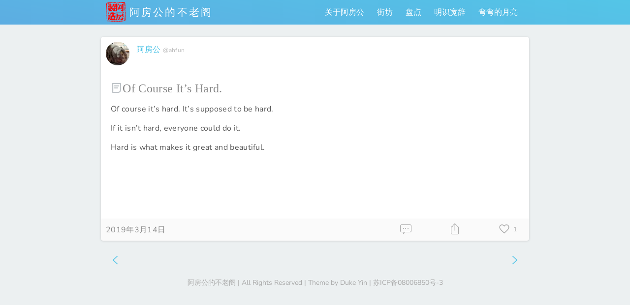

--- FILE ---
content_type: text/html; charset=UTF-8
request_url: https://www.ahfun.me/778.html
body_size: 48050
content:
<!DOCTYPE html><html lang="zh-Hans"><head><meta http-equiv="Content-Type" content="text/html; charset=UTF-8" /><meta name="renderer" content="webkit"><meta name="viewport" content="width=device-width, initial-scale=1, viewport-fit=cover, shrink-to-fit=no" /><meta name="apple-mobile-web-app-status-bar-style" content="black" /><meta name="mobile-web-app-capable" content="yes" /><meta name="apple-mobile-web-app-capable" content="yes" /><meta name="apple-mobile-web-app-title" content="KeepMins" /><meta name="application-name" content="阿房公的不老阁"><meta name="msapplication-starturl" content="https://www.ahfun.me/"><meta name="theme-color" content="#1a1a1c" /><meta name="twitter:image" content="http://www.ahfun.me/wp-content/uploads/2019/03/img_3728.jpg" /><link rel="apple-touch-icon-precomposed" href="https://www.ahfun.me/wp-content/themes/keep-minutes-2/assets/images/iosicon.png"><link rel="manifest" href="https://www.ahfun.me/wp-content/themes/keep-minutes-2/manifest.json.php"><style media="all">.lazyload,.lazyloading{max-width:100%}img:is([sizes=auto i],[sizes^="auto," i]){contain-intrinsic-size:3000px 1500px}img.wp-smiley,img.emoji{display:inline !important;border:none !important;box-shadow:none !important;height:1em !important;width:1em !important;margin:0 .07em !important;vertical-align:-.1em !important;background:0 0 !important;padding:0 !important}:root{--wp-block-synced-color:#7a00df;--wp-block-synced-color--rgb:122,0,223;--wp-bound-block-color:var(--wp-block-synced-color);--wp-editor-canvas-background:#ddd;--wp-admin-theme-color:#007cba;--wp-admin-theme-color--rgb:0,124,186;--wp-admin-theme-color-darker-10:#006ba1;--wp-admin-theme-color-darker-10--rgb:0,107,160.5;--wp-admin-theme-color-darker-20:#005a87;--wp-admin-theme-color-darker-20--rgb:0,90,135;--wp-admin-border-width-focus:2px}@media (min-resolution:192dpi){:root{--wp-admin-border-width-focus:1.5px}}.wp-element-button{cursor:pointer}:root .has-very-light-gray-background-color{background-color:#eee}:root .has-very-dark-gray-background-color{background-color:#313131}:root .has-very-light-gray-color{color:#eee}:root .has-very-dark-gray-color{color:#313131}:root .has-vivid-green-cyan-to-vivid-cyan-blue-gradient-background{background:linear-gradient(135deg,#00d084,#0693e3)}:root .has-purple-crush-gradient-background{background:linear-gradient(135deg,#34e2e4,#4721fb 50%,#ab1dfe)}:root .has-hazy-dawn-gradient-background{background:linear-gradient(135deg,#faaca8,#dad0ec)}:root .has-subdued-olive-gradient-background{background:linear-gradient(135deg,#fafae1,#67a671)}:root .has-atomic-cream-gradient-background{background:linear-gradient(135deg,#fdd79a,#004a59)}:root .has-nightshade-gradient-background{background:linear-gradient(135deg,#330968,#31cdcf)}:root .has-midnight-gradient-background{background:linear-gradient(135deg,#020381,#2874fc)}:root{--wp--preset--font-size--normal:16px;--wp--preset--font-size--huge:42px}.has-regular-font-size{font-size:1em}.has-larger-font-size{font-size:2.625em}.has-normal-font-size{font-size:var(--wp--preset--font-size--normal)}.has-huge-font-size{font-size:var(--wp--preset--font-size--huge)}.has-text-align-center{text-align:center}.has-text-align-left{text-align:left}.has-text-align-right{text-align:right}.has-fit-text{white-space:nowrap!important}#end-resizable-editor-section{display:none}.aligncenter{clear:both}.items-justified-left{justify-content:flex-start}.items-justified-center{justify-content:center}.items-justified-right{justify-content:flex-end}.items-justified-space-between{justify-content:space-between}.screen-reader-text{border:0;clip-path:inset(50%);height:1px;margin:-1px;overflow:hidden;padding:0;position:absolute;width:1px;word-wrap:normal!important}.screen-reader-text:focus{background-color:#ddd;clip-path:none;color:#444;display:block;font-size:1em;height:auto;left:5px;line-height:normal;padding:15px 23px 14px;text-decoration:none;top:5px;width:auto;z-index:100000}html :where(.has-border-color){border-style:solid}html :where([style*=border-top-color]){border-top-style:solid}html :where([style*=border-right-color]){border-right-style:solid}html :where([style*=border-bottom-color]){border-bottom-style:solid}html :where([style*=border-left-color]){border-left-style:solid}html :where([style*=border-width]){border-style:solid}html :where([style*=border-top-width]){border-top-style:solid}html :where([style*=border-right-width]){border-right-style:solid}html :where([style*=border-bottom-width]){border-bottom-style:solid}html :where([style*=border-left-width]){border-left-style:solid}html :where(img[class*=wp-image-]){height:auto;max-width:100%}:where(figure){margin:0 0 1em}html :where(.is-position-sticky){--wp-admin--admin-bar--position-offset:var(--wp-admin--admin-bar--height,0px)}@media screen and (max-width:600px){html :where(.is-position-sticky){--wp-admin--admin-bar--position-offset:0px}}:root{--wp--preset--aspect-ratio--square:1;--wp--preset--aspect-ratio--4-3:4/3;--wp--preset--aspect-ratio--3-4:3/4;--wp--preset--aspect-ratio--3-2:3/2;--wp--preset--aspect-ratio--2-3:2/3;--wp--preset--aspect-ratio--16-9:16/9;--wp--preset--aspect-ratio--9-16:9/16;--wp--preset--color--black:#000;--wp--preset--color--cyan-bluish-gray:#abb8c3;--wp--preset--color--white:#fff;--wp--preset--color--pale-pink:#f78da7;--wp--preset--color--vivid-red:#cf2e2e;--wp--preset--color--luminous-vivid-orange:#ff6900;--wp--preset--color--luminous-vivid-amber:#fcb900;--wp--preset--color--light-green-cyan:#7bdcb5;--wp--preset--color--vivid-green-cyan:#00d084;--wp--preset--color--pale-cyan-blue:#8ed1fc;--wp--preset--color--vivid-cyan-blue:#0693e3;--wp--preset--color--vivid-purple:#9b51e0;--wp--preset--gradient--vivid-cyan-blue-to-vivid-purple:linear-gradient(135deg,#0693e3 0%,#9b51e0 100%);--wp--preset--gradient--light-green-cyan-to-vivid-green-cyan:linear-gradient(135deg,#7adcb4 0%,#00d082 100%);--wp--preset--gradient--luminous-vivid-amber-to-luminous-vivid-orange:linear-gradient(135deg,#fcb900 0%,#ff6900 100%);--wp--preset--gradient--luminous-vivid-orange-to-vivid-red:linear-gradient(135deg,#ff6900 0%,#cf2e2e 100%);--wp--preset--gradient--very-light-gray-to-cyan-bluish-gray:linear-gradient(135deg,#eee 0%,#a9b8c3 100%);--wp--preset--gradient--cool-to-warm-spectrum:linear-gradient(135deg,#4aeadc 0%,#9778d1 20%,#cf2aba 40%,#ee2c82 60%,#fb6962 80%,#fef84c 100%);--wp--preset--gradient--blush-light-purple:linear-gradient(135deg,#ffceec 0%,#9896f0 100%);--wp--preset--gradient--blush-bordeaux:linear-gradient(135deg,#fecda5 0%,#fe2d2d 50%,#6b003e 100%);--wp--preset--gradient--luminous-dusk:linear-gradient(135deg,#ffcb70 0%,#c751c0 50%,#4158d0 100%);--wp--preset--gradient--pale-ocean:linear-gradient(135deg,#fff5cb 0%,#b6e3d4 50%,#33a7b5 100%);--wp--preset--gradient--electric-grass:linear-gradient(135deg,#caf880 0%,#71ce7e 100%);--wp--preset--gradient--midnight:linear-gradient(135deg,#020381 0%,#2874fc 100%);--wp--preset--font-size--small:13px;--wp--preset--font-size--medium:20px;--wp--preset--font-size--large:36px;--wp--preset--font-size--x-large:42px;--wp--preset--spacing--20:.44rem;--wp--preset--spacing--30:.67rem;--wp--preset--spacing--40:1rem;--wp--preset--spacing--50:1.5rem;--wp--preset--spacing--60:2.25rem;--wp--preset--spacing--70:3.38rem;--wp--preset--spacing--80:5.06rem;--wp--preset--shadow--natural:6px 6px 9px rgba(0,0,0,.2);--wp--preset--shadow--deep:12px 12px 50px rgba(0,0,0,.4);--wp--preset--shadow--sharp:6px 6px 0px rgba(0,0,0,.2);--wp--preset--shadow--outlined:6px 6px 0px -3px #fff,6px 6px #000;--wp--preset--shadow--crisp:6px 6px 0px #000}:where(.is-layout-flex){gap:.5em}:where(.is-layout-grid){gap:.5em}body .is-layout-flex{display:flex}.is-layout-flex{flex-wrap:wrap;align-items:center}.is-layout-flex>:is(*,div){margin:0}body .is-layout-grid{display:grid}.is-layout-grid>:is(*,div){margin:0}:where(.wp-block-columns.is-layout-flex){gap:2em}:where(.wp-block-columns.is-layout-grid){gap:2em}:where(.wp-block-post-template.is-layout-flex){gap:1.25em}:where(.wp-block-post-template.is-layout-grid){gap:1.25em}.has-black-color{color:var(--wp--preset--color--black) !important}.has-cyan-bluish-gray-color{color:var(--wp--preset--color--cyan-bluish-gray) !important}.has-white-color{color:var(--wp--preset--color--white) !important}.has-pale-pink-color{color:var(--wp--preset--color--pale-pink) !important}.has-vivid-red-color{color:var(--wp--preset--color--vivid-red) !important}.has-luminous-vivid-orange-color{color:var(--wp--preset--color--luminous-vivid-orange) !important}.has-luminous-vivid-amber-color{color:var(--wp--preset--color--luminous-vivid-amber) !important}.has-light-green-cyan-color{color:var(--wp--preset--color--light-green-cyan) !important}.has-vivid-green-cyan-color{color:var(--wp--preset--color--vivid-green-cyan) !important}.has-pale-cyan-blue-color{color:var(--wp--preset--color--pale-cyan-blue) !important}.has-vivid-cyan-blue-color{color:var(--wp--preset--color--vivid-cyan-blue) !important}.has-vivid-purple-color{color:var(--wp--preset--color--vivid-purple) !important}.has-black-background-color{background-color:var(--wp--preset--color--black) !important}.has-cyan-bluish-gray-background-color{background-color:var(--wp--preset--color--cyan-bluish-gray) !important}.has-white-background-color{background-color:var(--wp--preset--color--white) !important}.has-pale-pink-background-color{background-color:var(--wp--preset--color--pale-pink) !important}.has-vivid-red-background-color{background-color:var(--wp--preset--color--vivid-red) !important}.has-luminous-vivid-orange-background-color{background-color:var(--wp--preset--color--luminous-vivid-orange) !important}.has-luminous-vivid-amber-background-color{background-color:var(--wp--preset--color--luminous-vivid-amber) !important}.has-light-green-cyan-background-color{background-color:var(--wp--preset--color--light-green-cyan) !important}.has-vivid-green-cyan-background-color{background-color:var(--wp--preset--color--vivid-green-cyan) !important}.has-pale-cyan-blue-background-color{background-color:var(--wp--preset--color--pale-cyan-blue) !important}.has-vivid-cyan-blue-background-color{background-color:var(--wp--preset--color--vivid-cyan-blue) !important}.has-vivid-purple-background-color{background-color:var(--wp--preset--color--vivid-purple) !important}.has-black-border-color{border-color:var(--wp--preset--color--black) !important}.has-cyan-bluish-gray-border-color{border-color:var(--wp--preset--color--cyan-bluish-gray) !important}.has-white-border-color{border-color:var(--wp--preset--color--white) !important}.has-pale-pink-border-color{border-color:var(--wp--preset--color--pale-pink) !important}.has-vivid-red-border-color{border-color:var(--wp--preset--color--vivid-red) !important}.has-luminous-vivid-orange-border-color{border-color:var(--wp--preset--color--luminous-vivid-orange) !important}.has-luminous-vivid-amber-border-color{border-color:var(--wp--preset--color--luminous-vivid-amber) !important}.has-light-green-cyan-border-color{border-color:var(--wp--preset--color--light-green-cyan) !important}.has-vivid-green-cyan-border-color{border-color:var(--wp--preset--color--vivid-green-cyan) !important}.has-pale-cyan-blue-border-color{border-color:var(--wp--preset--color--pale-cyan-blue) !important}.has-vivid-cyan-blue-border-color{border-color:var(--wp--preset--color--vivid-cyan-blue) !important}.has-vivid-purple-border-color{border-color:var(--wp--preset--color--vivid-purple) !important}.has-vivid-cyan-blue-to-vivid-purple-gradient-background{background:var(--wp--preset--gradient--vivid-cyan-blue-to-vivid-purple) !important}.has-light-green-cyan-to-vivid-green-cyan-gradient-background{background:var(--wp--preset--gradient--light-green-cyan-to-vivid-green-cyan) !important}.has-luminous-vivid-amber-to-luminous-vivid-orange-gradient-background{background:var(--wp--preset--gradient--luminous-vivid-amber-to-luminous-vivid-orange) !important}.has-luminous-vivid-orange-to-vivid-red-gradient-background{background:var(--wp--preset--gradient--luminous-vivid-orange-to-vivid-red) !important}.has-very-light-gray-to-cyan-bluish-gray-gradient-background{background:var(--wp--preset--gradient--very-light-gray-to-cyan-bluish-gray) !important}.has-cool-to-warm-spectrum-gradient-background{background:var(--wp--preset--gradient--cool-to-warm-spectrum) !important}.has-blush-light-purple-gradient-background{background:var(--wp--preset--gradient--blush-light-purple) !important}.has-blush-bordeaux-gradient-background{background:var(--wp--preset--gradient--blush-bordeaux) !important}.has-luminous-dusk-gradient-background{background:var(--wp--preset--gradient--luminous-dusk) !important}.has-pale-ocean-gradient-background{background:var(--wp--preset--gradient--pale-ocean) !important}.has-electric-grass-gradient-background{background:var(--wp--preset--gradient--electric-grass) !important}.has-midnight-gradient-background{background:var(--wp--preset--gradient--midnight) !important}.has-small-font-size{font-size:var(--wp--preset--font-size--small) !important}.has-medium-font-size{font-size:var(--wp--preset--font-size--medium) !important}.has-large-font-size{font-size:var(--wp--preset--font-size--large) !important}.has-x-large-font-size{font-size:var(--wp--preset--font-size--x-large) !important}
/*! This file is auto-generated */
.wp-block-button__link{color:#fff;background-color:#32373c;border-radius:9999px;box-shadow:none;text-decoration:none;padding:calc(.667em + 2px) calc(1.333em + 2px);font-size:1.125em}.wp-block-file__button{background:#32373c;color:#fff;text-decoration:none}
/*!
Theme Name: Keep Minutes 2
Theme URI: https://keepmins.com/
Author: DukeYin
Author URI: https://www.dukeyin.com/
Description: "Keep Minutes" is a microblog WordPress theme, all your creations can be done on the front-end. Post text, pictures, or even your current location anytime, on the go.
Requires at least: 5.5
Tested up to: 6.6.9
Requires PHP: 7.4
Version: 2.9.16
Text Domain: keep-minutes-2
Tags:front-page-post-form, translation-ready, custom-background, custom-header, custom-menu, post-formats, theme-options
License: End-User License Agreement (EULA) of Keep Minutes WordPress Theme
License URI: https://keepmins.com/eula/
Details URI: https://doc.dukeyin.com/keepmins/zh/5/change-log.html
*/
@font-face{font-family:"iconfont";src:url(//www.ahfun.me/wp-content/themes/keep-minutes-2/assets/fonts/iconfont.woff2?t=1745907748033) format('woff2'),url(//www.ahfun.me/wp-content/themes/keep-minutes-2/assets/fonts/iconfont.woff?t=1745907748033) format('woff'),url(//www.ahfun.me/wp-content/themes/keep-minutes-2/assets/fonts/iconfont.ttf?t=1745907748033) format('truetype')}.iconfont{font-family:"iconfont" !important;font-size:16px;font-style:normal;-webkit-font-smoothing:antialiased;-moz-osx-font-smoothing:grayscale}.icon-tablet:before{content:"\e651"}.icon-device:before{content:"\e6b8"}.icon-desktop:before{content:"\eeea"}.icon-pressure:before{content:"\e67a"}.icon-temperature:before{content:"\f31a"}.icon-wind-speed:before{content:"\e633"}.icon-visibility:before{content:"\e68c"}.icon-wind-direction:before{content:"\e64b"}.icon-humidity:before{content:"\e6ad"}.icon-wind-scale:before{content:"\e6bb"}.icon-progress:before{content:"\e648"}.icon-flag:before{content:"\e68b"}.icon-volleyball:before{content:"\e6ae"}.icon-football:before{content:"\e6b1"}.icon-basketball:before{content:"\e6c8"}.icon-shopping:before{content:"\e793"}.icon-fish:before{content:"\e69a"}.icon-flower:before{content:"\e631"}.icon-sick:before{content:"\e63b"}.icon-heartbreak:before{content:"\e689"}.icon-kiss-beam:before{content:"\e685"}.icon-grin-tongue:before{content:"\e686"}.icon-kiss-wink-heart:before{content:"\e688"}.icon-surprise:before{content:"\e68a"}.icon-drink:before{content:"\e62a"}.icon-food:before{content:"\e8e3"}.icon-overtime:before{content:"\e60f"}.icon-nervous:before{content:"\e683"}.icon-wink:before{content:"\e684"}.icon-sad-cry:before{content:"\e628"}.icon-anger:before{content:"\e74d"}.icon-meeting:before{content:"\e622"}.icon-yoga:before{content:"\e7b0"}.icon-run:before{content:"\e627"}.icon-goschool:before{content:"\e647"}.icon-proud:before{content:"\e687"}.icon-dating:before{content:"\e729"}.icon-bath:before{content:"\e754"}.icon-gotowork:before{content:"\e766"}.icon-babysit:before{content:"\e7b8"}.icon-cat:before{content:"\e67e"}.icon-dog:before{content:"\e60e"}.icon-skating:before{content:"\e692"}.icon-sing:before{content:"\e70f"}.icon-toilet:before{content:"\e723"}.icon-superman:before{content:"\e777"}.icon-cycling:before{content:"\e790"}.icon-love:before{content:"\e79f"}.icon-underline:before{content:"\e8d4"}.icon-bold:before{content:"\ea31"}.icon-olist:before{content:"\ea32"}.icon-italic:before{content:"\ea33"}.icon-list:before{content:"\ea34"}.icon-font-size:before{content:"\e7f7"}.icon-register:before{content:"\e71d"}.icon-poll:before{content:"\e7ed"}.icon-cake:before{content:"\e611"}.icon-touch-fish:before{content:"\e603"}.icon-chaos:before{content:"\e66a"}.icon-listen:before{content:"\e6af"}.icon-trip:before{content:"\e7b6"}.icon-travel:before{content:"\e67d"}.icon-meditation:before{content:"\e9dd"}.icon-apologize:before{content:"\e71c"}.icon-laydown:before{content:"\e784"}.icon-sleep:before{content:"\e61f"}.icon-watchtv:before{content:"\e73a"}.icon-exercise:before{content:"\e7b1"}.icon-laydown1:before{content:"\e7ba"}.icon-tired:before{content:"\ea70"}.icon-work:before{content:"\e690"}.icon-sweat:before{content:"\e6b4"}.icon-create-status:before{content:"\e6db"}.icon-read:before{content:"\ea42"}.icon-hardwork:before{content:"\e63f"}.icon-research:before{content:"\e7e3"}.icon-game:before{content:"\e9b3"}.icon-blankface:before{content:"\e67f"}.icon-smile:before{content:"\e680"}.icon-meh:before{content:"\e681"}.icon-sad:before{content:"\e682"}.icon-repost:before{content:"\e870"}.icon-more:before{content:"\e691"}.icon-message:before{content:"\e67c"}.icon-video:before{content:"\e9cb"}.icon-arrowdown:before{content:"\e642"}.icon-arrowleft:before{content:"\e643"}.icon-arrowright:before{content:"\e644"}.icon-arrowup:before{content:"\e645"}.icon-weibo:before{content:"\e604"}.icon-clock:before{content:"\e605"}.icon-doc:before{content:"\e606"}.icon-timer:before{content:"\e612"}.icon-random:before{content:"\e608"}.icon-facebook:before{content:"\e60a"}.icon-twitter:before{content:"\e60b"}.icon-quote:before{content:"\e613"}.icon-qq:before{content:"\e61a"}.icon-edit:before{content:"\e620"}.icon-keepmins:before{content:"\e621"}.icon-open:before{content:"\e625"}.icon-switch:before{content:"\e626"}.icon-image:before{content:"\e602"}.icon-comment:before{content:"\e623"}.icon-wei:before{content:"\e629"}.icon-auther:before{content:"\e607"}.icon-location:before{content:"\e630"}.icon-close:before{content:"\e638"}.icon-infor:before{content:"\e63a"}.icon-calendar:before{content:"\e63c"}.icon-plus:before{content:"\e640"}.icon-navigat:before{content:"\e641"}.icon-check:before{content:"\e646"}.icon-douban:before{content:"\e64f"}.icon-dukeyin:before{content:"\e650"}.icon-cloud:before{content:"\e60d"}.icon-chat:before{content:"\e636"}.icon-share:before{content:"\e624"}.icon-female:before{content:"\e891"}.icon-male:before{content:"\e77d"}.icon-phone:before{content:"\e61e"}.icon-hashtag:before{content:"\e637"}.icon-ellipsis:before{content:"\e663"}.icon-delete:before{content:"\e63d"}.icon-add-image:before{content:"\e60c"}.icon-publish:before{content:"\e995"}.icon-heart:before{content:"\e61c"}.icon-heart-fill:before{content:"\e61d"}.icon-ios-list:before{content:"\e798"}.icon-all:before{content:"\e601"}.icon-link:before{content:"\e610"}.icon-doc-f:before{content:"\e600"}.icon-search:before{content:"\e609"}
/*!
* QWeather Icons (https://icons.qweather.com)
* Copyright QWeather 和风天气 (https://www.qweather.com)
* License:  Code for MIT, Icons for CC BY 4.0
*/
@font-face{font-family:"qweather-icons";src:url(//www.ahfun.me/wp-content/themes/keep-minutes-2/assets/fonts/qweather-icons.woff2?c4a8eb216e1e59e6c4df464b9ee6f9be) format("woff2"),url(//www.ahfun.me/wp-content/themes/keep-minutes-2/assets/fonts/qweather-icons.woff?c4a8eb216e1e59e6c4df464b9ee6f9be) format("woff"),url(//www.ahfun.me/wp-content/themes/keep-minutes-2/assets/fonts/qweather-icons.ttf?c4a8eb216e1e59e6c4df464b9ee6f9be) format("truetype")}[class^=qi-]:before,[class*=" qi-"]:before{display:inline-block;font-family:"qweather-icons" !important;font-style:normal;font-weight:400 !important;font-variant:normal;text-transform:none;line-height:1;vertical-align:-.125em;-webkit-font-smoothing:antialiased;-moz-osx-font-smoothing:grayscale}.qi-100:before{content:"\f101"}.qi-101:before{content:"\f102"}.qi-102:before{content:"\f103"}.qi-103:before{content:"\f104"}.qi-104:before{content:"\f105"}.qi-150:before{content:"\f106"}.qi-151:before{content:"\f107"}.qi-152:before{content:"\f108"}.qi-153:before{content:"\f109"}.qi-300:before{content:"\f10a"}.qi-301:before{content:"\f10b"}.qi-302:before{content:"\f10c"}.qi-303:before{content:"\f10d"}.qi-304:before{content:"\f10e"}.qi-305:before{content:"\f10f"}.qi-306:before{content:"\f110"}.qi-307:before{content:"\f111"}.qi-308:before{content:"\f112"}.qi-309:before{content:"\f113"}.qi-310:before{content:"\f114"}.qi-311:before{content:"\f115"}.qi-312:before{content:"\f116"}.qi-313:before{content:"\f117"}.qi-314:before{content:"\f118"}.qi-315:before{content:"\f119"}.qi-316:before{content:"\f11a"}.qi-317:before{content:"\f11b"}.qi-318:before{content:"\f11c"}.qi-350:before{content:"\f11d"}.qi-351:before{content:"\f11e"}.qi-399:before{content:"\f11f"}.qi-400:before{content:"\f120"}.qi-401:before{content:"\f121"}.qi-402:before{content:"\f122"}.qi-403:before{content:"\f123"}.qi-404:before{content:"\f124"}.qi-405:before{content:"\f125"}.qi-406:before{content:"\f126"}.qi-407:before{content:"\f127"}.qi-408:before{content:"\f128"}.qi-409:before{content:"\f129"}.qi-410:before{content:"\f12a"}.qi-456:before{content:"\f12b"}.qi-457:before{content:"\f12c"}.qi-499:before{content:"\f12d"}.qi-500:before{content:"\f12e"}.qi-501:before{content:"\f12f"}.qi-502:before{content:"\f130"}.qi-503:before{content:"\f131"}.qi-504:before{content:"\f132"}.qi-507:before{content:"\f133"}.qi-508:before{content:"\f134"}.qi-509:before{content:"\f135"}.qi-510:before{content:"\f136"}.qi-511:before{content:"\f137"}.qi-512:before{content:"\f138"}.qi-513:before{content:"\f139"}.qi-514:before{content:"\f13a"}.qi-515:before{content:"\f13b"}.qi-800:before{content:"\f13c"}.qi-801:before{content:"\f13d"}.qi-802:before{content:"\f13e"}.qi-803:before{content:"\f13f"}.qi-804:before{content:"\f140"}.qi-805:before{content:"\f141"}.qi-806:before{content:"\f142"}.qi-807:before{content:"\f143"}.qi-900:before{content:"\f144"}.qi-901:before{content:"\f145"}.qi-999:before{content:"\f146"}.qi-1001:before{content:"\f147"}.qi-1002:before{content:"\f148"}.qi-1003:before{content:"\f149"}.qi-1004:before{content:"\f14a"}.qi-1005:before{content:"\f14b"}.qi-1006:before{content:"\f14c"}.qi-1007:before{content:"\f14d"}.qi-1008:before{content:"\f14e"}.qi-1009:before{content:"\f14f"}.qi-1010:before{content:"\f150"}.qi-1011:before{content:"\f151"}.qi-1012:before{content:"\f152"}.qi-1013:before{content:"\f153"}.qi-1014:before{content:"\f154"}.qi-1015:before{content:"\f155"}.qi-1016:before{content:"\f156"}.qi-1017:before{content:"\f157"}.qi-1018:before{content:"\f158"}.qi-1019:before{content:"\f159"}.qi-1020:before{content:"\f15a"}.qi-1021:before{content:"\f15b"}.qi-1022:before{content:"\f15c"}.qi-1023:before{content:"\f15d"}.qi-1024:before{content:"\f15e"}.qi-1025:before{content:"\f15f"}.qi-1026:before{content:"\f160"}.qi-1027:before{content:"\f161"}.qi-1028:before{content:"\f162"}.qi-1029:before{content:"\f163"}.qi-1030:before{content:"\f164"}.qi-1031:before{content:"\f165"}.qi-1032:before{content:"\f166"}.qi-1033:before{content:"\f167"}.qi-1034:before{content:"\f168"}.qi-1035:before{content:"\f169"}.qi-1036:before{content:"\f16a"}.qi-1037:before{content:"\f16b"}.qi-1038:before{content:"\f16c"}.qi-1039:before{content:"\f16d"}.qi-1040:before{content:"\f16e"}.qi-1041:before{content:"\f16f"}.qi-1042:before{content:"\f170"}.qi-1043:before{content:"\f171"}.qi-1044:before{content:"\f172"}.qi-1045:before{content:"\f173"}.qi-1046:before{content:"\f174"}.qi-1047:before{content:"\f175"}.qi-1048:before{content:"\f176"}.qi-1049:before{content:"\f177"}.qi-1050:before{content:"\f178"}.qi-1051:before{content:"\f179"}.qi-1052:before{content:"\f17a"}.qi-1053:before{content:"\f17b"}.qi-1054:before{content:"\f17c"}.qi-1055:before{content:"\f17d"}.qi-1056:before{content:"\f17e"}.qi-1057:before{content:"\f17f"}.qi-1058:before{content:"\f180"}.qi-1059:before{content:"\f181"}.qi-1060:before{content:"\f182"}.qi-1061:before{content:"\f183"}.qi-1062:before{content:"\f184"}.qi-1063:before{content:"\f185"}.qi-1064:before{content:"\f186"}.qi-1065:before{content:"\f187"}.qi-1066:before{content:"\f188"}.qi-1067:before{content:"\f189"}.qi-1068:before{content:"\f18a"}.qi-1069:before{content:"\f18b"}.qi-1071:before{content:"\f18c"}.qi-1072:before{content:"\f18d"}.qi-1073:before{content:"\f18e"}.qi-1074:before{content:"\f18f"}.qi-1075:before{content:"\f190"}.qi-1076:before{content:"\f191"}.qi-1077:before{content:"\f192"}.qi-1078:before{content:"\f193"}.qi-1079:before{content:"\f194"}.qi-1080:before{content:"\f195"}.qi-1081:before{content:"\f196"}.qi-1082:before{content:"\f197"}.qi-1084:before{content:"\f198"}.qi-1085:before{content:"\f199"}.qi-1086:before{content:"\f19a"}.qi-1087:before{content:"\f19b"}.qi-1088:before{content:"\f19c"}.qi-1089:before{content:"\f19d"}.qi-1201:before{content:"\f2c5"}.qi-1202:before{content:"\f2c6"}.qi-1203:before{content:"\f2c7"}.qi-1204:before{content:"\f2c8"}.qi-1205:before{content:"\f2c9"}.qi-1206:before{content:"\f2ca"}.qi-1207:before{content:"\f2cb"}.qi-1208:before{content:"\f2cc"}.qi-1209:before{content:"\f2cd"}.qi-1210:before{content:"\f2ce"}.qi-1211:before{content:"\f2cf"}.qi-1212:before{content:"\f2d0"}.qi-1213:before{content:"\f2d1"}.qi-1214:before{content:"\f2d2"}.qi-1215:before{content:"\f2d3"}.qi-1216:before{content:"\f2d4"}.qi-1217:before{content:"\f2d5"}.qi-1218:before{content:"\f2d6"}.qi-1219:before{content:"\f2d7"}.qi-1221:before{content:"\f2d8"}.qi-1241:before{content:"\f2d9"}.qi-1242:before{content:"\f2da"}.qi-1243:before{content:"\f2db"}.qi-1244:before{content:"\f2dc"}.qi-1245:before{content:"\f2dd"}.qi-1246:before{content:"\f2de"}.qi-1247:before{content:"\f2df"}.qi-1248:before{content:"\f2e0"}.qi-1249:before{content:"\f2e1"}.qi-1250:before{content:"\f2e2"}.qi-1251:before{content:"\f2e3"}.qi-1271:before{content:"\f2f6"}.qi-1272:before{content:"\f2f7"}.qi-1273:before{content:"\f2f8"}.qi-1274:before{content:"\f2f9"}.qi-1601:before{content:"\f1a1"}.qi-1602:before{content:"\f1a2"}.qi-1603:before{content:"\f1a3"}.qi-1604:before{content:"\f1a4"}.qi-1605:before{content:"\f1a5"}.qi-1606:before{content:"\f1a6"}.qi-1607:before{content:"\f1a7"}.qi-1608:before{content:"\f20c"}.qi-1609:before{content:"\f20d"}.qi-1610:before{content:"\f20e"}.qi-1701:before{content:"\f1a8"}.qi-1702:before{content:"\f1a9"}.qi-1703:before{content:"\f1aa"}.qi-1801:before{content:"\f20f"}.qi-1802:before{content:"\f210"}.qi-1803:before{content:"\f211"}.qi-1804:before{content:"\f212"}.qi-1805:before{content:"\f213"}.qi-2001:before{content:"\f1ab"}.qi-2002:before{content:"\f1ac"}.qi-2003:before{content:"\f1ad"}.qi-2004:before{content:"\f1ae"}.qi-2005:before{content:"\f1af"}.qi-2006:before{content:"\f1b0"}.qi-2007:before{content:"\f1b1"}.qi-2029:before{content:"\f214"}.qi-2030:before{content:"\f215"}.qi-2031:before{content:"\f216"}.qi-2032:before{content:"\f217"}.qi-2033:before{content:"\f218"}.qi-2050:before{content:"\f219"}.qi-2051:before{content:"\f21a"}.qi-2052:before{content:"\f1c7"}.qi-2053:before{content:"\f1c8"}.qi-2054:before{content:"\f1c9"}.qi-2070:before{content:"\f21b"}.qi-2071:before{content:"\f21c"}.qi-2072:before{content:"\f21d"}.qi-2073:before{content:"\f21e"}.qi-2074:before{content:"\f21f"}.qi-2075:before{content:"\f220"}.qi-2076:before{content:"\f221"}.qi-2077:before{content:"\f222"}.qi-2078:before{content:"\f223"}.qi-2079:before{content:"\f224"}.qi-2080:before{content:"\f225"}.qi-2081:before{content:"\f226"}.qi-2082:before{content:"\f227"}.qi-2083:before{content:"\f228"}.qi-2084:before{content:"\f229"}.qi-2085:before{content:"\f22a"}.qi-2100:before{content:"\f22b"}.qi-2101:before{content:"\f22c"}.qi-2102:before{content:"\f22d"}.qi-2103:before{content:"\f22e"}.qi-2104:before{content:"\f22f"}.qi-2105:before{content:"\f230"}.qi-2106:before{content:"\f231"}.qi-2107:before{content:"\f232"}.qi-2108:before{content:"\f233"}.qi-2109:before{content:"\f234"}.qi-2111:before{content:"\f235"}.qi-2120:before{content:"\f236"}.qi-2121:before{content:"\f237"}.qi-2122:before{content:"\f238"}.qi-2123:before{content:"\f239"}.qi-2124:before{content:"\f23a"}.qi-2125:before{content:"\f23b"}.qi-2126:before{content:"\f23c"}.qi-2127:before{content:"\f23d"}.qi-2128:before{content:"\f23e"}.qi-2129:before{content:"\f23f"}.qi-2130:before{content:"\f240"}.qi-2131:before{content:"\f241"}.qi-2132:before{content:"\f242"}.qi-2133:before{content:"\f243"}.qi-2134:before{content:"\f244"}.qi-2135:before{content:"\f245"}.qi-2150:before{content:"\f246"}.qi-2151:before{content:"\f247"}.qi-2152:before{content:"\f248"}.qi-2153:before{content:"\f249"}.qi-2154:before{content:"\f24a"}.qi-2155:before{content:"\f24b"}.qi-2156:before{content:"\f24c"}.qi-2157:before{content:"\f24d"}.qi-2158:before{content:"\f24e"}.qi-2159:before{content:"\f24f"}.qi-2160:before{content:"\f250"}.qi-2161:before{content:"\f251"}.qi-2162:before{content:"\f252"}.qi-2163:before{content:"\f253"}.qi-2164:before{content:"\f254"}.qi-2165:before{content:"\f255"}.qi-2166:before{content:"\f256"}.qi-2190:before{content:"\f257"}.qi-2191:before{content:"\f258"}.qi-2192:before{content:"\f259"}.qi-2193:before{content:"\f25a"}.qi-2200:before{content:"\f2e4"}.qi-2201:before{content:"\f2e5"}.qi-2202:before{content:"\f2e6"}.qi-2203:before{content:"\f2e7"}.qi-2204:before{content:"\f2e8"}.qi-2205:before{content:"\f2e9"}.qi-2207:before{content:"\f2ea"}.qi-2208:before{content:"\f2eb"}.qi-2209:before{content:"\f2ec"}.qi-2210:before{content:"\f2ed"}.qi-2211:before{content:"\f2ee"}.qi-2212:before{content:"\f2ef"}.qi-2213:before{content:"\f2f0"}.qi-2214:before{content:"\f2f1"}.qi-2215:before{content:"\f2f2"}.qi-2216:before{content:"\f2f3"}.qi-2217:before{content:"\f2f4"}.qi-2218:before{content:"\f2f5"}.qi-2300:before{content:"\f25b"}.qi-2301:before{content:"\f25c"}.qi-2302:before{content:"\f25d"}.qi-2303:before{content:"\f25e"}.qi-2304:before{content:"\f25f"}.qi-2305:before{content:"\f260"}.qi-2306:before{content:"\f261"}.qi-2307:before{content:"\f262"}.qi-2308:before{content:"\f263"}.qi-2309:before{content:"\f264"}.qi-2311:before{content:"\f265"}.qi-2312:before{content:"\f266"}.qi-2313:before{content:"\f267"}.qi-2314:before{content:"\f268"}.qi-2315:before{content:"\f269"}.qi-2316:before{content:"\f26a"}.qi-2317:before{content:"\f26b"}.qi-2318:before{content:"\f26c"}.qi-2319:before{content:"\f26d"}.qi-2320:before{content:"\f26e"}.qi-2321:before{content:"\f26f"}.qi-2322:before{content:"\f270"}.qi-2323:before{content:"\f271"}.qi-2324:before{content:"\f272"}.qi-2325:before{content:"\f273"}.qi-2326:before{content:"\f274"}.qi-2327:before{content:"\f275"}.qi-2328:before{content:"\f276"}.qi-2330:before{content:"\f277"}.qi-2331:before{content:"\f278"}.qi-2332:before{content:"\f279"}.qi-2333:before{content:"\f27a"}.qi-2341:before{content:"\f27b"}.qi-2343:before{content:"\f27c"}.qi-2345:before{content:"\f27d"}.qi-2346:before{content:"\f27e"}.qi-2348:before{content:"\f27f"}.qi-2349:before{content:"\f280"}.qi-2350:before{content:"\f281"}.qi-2351:before{content:"\f282"}.qi-2352:before{content:"\f283"}.qi-2353:before{content:"\f284"}.qi-2354:before{content:"\f285"}.qi-2355:before{content:"\f286"}.qi-2356:before{content:"\f287"}.qi-2357:before{content:"\f288"}.qi-2358:before{content:"\f289"}.qi-2359:before{content:"\f28a"}.qi-2360:before{content:"\f28b"}.qi-2361:before{content:"\f28c"}.qi-2362:before{content:"\f28d"}.qi-2363:before{content:"\f28e"}.qi-2364:before{content:"\f28f"}.qi-2365:before{content:"\f290"}.qi-2366:before{content:"\f291"}.qi-2367:before{content:"\f292"}.qi-2368:before{content:"\f293"}.qi-2369:before{content:"\f294"}.qi-2370:before{content:"\f295"}.qi-2371:before{content:"\f296"}.qi-2372:before{content:"\f297"}.qi-2373:before{content:"\f298"}.qi-2374:before{content:"\f299"}.qi-2375:before{content:"\f29a"}.qi-2376:before{content:"\f29b"}.qi-2377:before{content:"\f29c"}.qi-2378:before{content:"\f29d"}.qi-2379:before{content:"\f29e"}.qi-2380:before{content:"\f29f"}.qi-2381:before{content:"\f2a0"}.qi-2382:before{content:"\f2a1"}.qi-2383:before{content:"\f2a2"}.qi-2384:before{content:"\f2a3"}.qi-2385:before{content:"\f2a4"}.qi-2386:before{content:"\f2a5"}.qi-2387:before{content:"\f2a6"}.qi-2388:before{content:"\f2a7"}.qi-2389:before{content:"\f2a8"}.qi-2390:before{content:"\f2a9"}.qi-2391:before{content:"\f2aa"}.qi-2392:before{content:"\f2ab"}.qi-2393:before{content:"\f2ac"}.qi-2394:before{content:"\f2ad"}.qi-2395:before{content:"\f2ae"}.qi-2396:before{content:"\f2af"}.qi-2397:before{content:"\f2b0"}.qi-2398:before{content:"\f2b1"}.qi-2399:before{content:"\f2b2"}.qi-2400:before{content:"\f2b3"}.qi-2409:before{content:"\f2b4"}.qi-2411:before{content:"\f2b5"}.qi-2412:before{content:"\f2b6"}.qi-2413:before{content:"\f2b7"}.qi-2414:before{content:"\f2b8"}.qi-2415:before{content:"\f2b9"}.qi-2416:before{content:"\f2ba"}.qi-2417:before{content:"\f2bb"}.qi-2418:before{content:"\f2bc"}.qi-2419:before{content:"\f2bd"}.qi-2420:before{content:"\f2be"}.qi-2421:before{content:"\f2bf"}.qi-2422:before{content:"\f2c0"}.qi-2423:before{content:"\f2c1"}.qi-2424:before{content:"\f2c2"}.qi-2425:before{content:"\f2c3"}.qi-2426:before{content:"\f2c4"}.qi-9998:before{content:"\f1ca"}.qi-9999:before{content:"\f1cb"}.qi-100-fill:before{content:"\f1cc"}.qi-101-fill:before{content:"\f1cd"}.qi-102-fill:before{content:"\f1ce"}.qi-103-fill:before{content:"\f1cf"}.qi-104-fill:before{content:"\f1d0"}.qi-150-fill:before{content:"\f1d1"}.qi-151-fill:before{content:"\f1d2"}.qi-152-fill:before{content:"\f1d3"}.qi-153-fill:before{content:"\f1d4"}.qi-300-fill:before{content:"\f1d5"}.qi-301-fill:before{content:"\f1d6"}.qi-302-fill:before{content:"\f1d7"}.qi-303-fill:before{content:"\f1d8"}.qi-304-fill:before{content:"\f1d9"}.qi-305-fill:before{content:"\f1da"}.qi-306-fill:before{content:"\f1db"}.qi-307-fill:before{content:"\f1dc"}.qi-308-fill:before{content:"\f1dd"}.qi-309-fill:before{content:"\f1de"}.qi-310-fill:before{content:"\f1df"}.qi-311-fill:before{content:"\f1e0"}.qi-312-fill:before{content:"\f1e1"}.qi-313-fill:before{content:"\f1e2"}.qi-314-fill:before{content:"\f1e3"}.qi-315-fill:before{content:"\f1e4"}.qi-316-fill:before{content:"\f1e5"}.qi-317-fill:before{content:"\f1e6"}.qi-318-fill:before{content:"\f1e7"}.qi-350-fill:before{content:"\f1e8"}.qi-351-fill:before{content:"\f1e9"}.qi-399-fill:before{content:"\f1ea"}.qi-400-fill:before{content:"\f1eb"}.qi-401-fill:before{content:"\f1ec"}.qi-402-fill:before{content:"\f1ed"}.qi-403-fill:before{content:"\f1ee"}.qi-404-fill:before{content:"\f1ef"}.qi-405-fill:before{content:"\f1f0"}.qi-406-fill:before{content:"\f1f1"}.qi-407-fill:before{content:"\f1f2"}.qi-408-fill:before{content:"\f1f3"}.qi-409-fill:before{content:"\f1f4"}.qi-410-fill:before{content:"\f1f5"}.qi-456-fill:before{content:"\f1f6"}.qi-457-fill:before{content:"\f1f7"}.qi-499-fill:before{content:"\f1f8"}.qi-500-fill:before{content:"\f1f9"}.qi-501-fill:before{content:"\f1fa"}.qi-502-fill:before{content:"\f1fb"}.qi-503-fill:before{content:"\f1fc"}.qi-504-fill:before{content:"\f1fd"}.qi-507-fill:before{content:"\f1fe"}.qi-508-fill:before{content:"\f1ff"}.qi-509-fill:before{content:"\f200"}.qi-510-fill:before{content:"\f201"}.qi-511-fill:before{content:"\f202"}.qi-512-fill:before{content:"\f203"}.qi-513-fill:before{content:"\f204"}.qi-514-fill:before{content:"\f205"}.qi-515-fill:before{content:"\f206"}.qi-900-fill:before{content:"\f207"}.qi-901-fill:before{content:"\f208"}.qi-999-fill:before{content:"\f209"}.qi-qweather-fill:before{content:"\f20a"}.qi-qweather:before{content:"\f20b"}.qi-sunny:before{content:"\f101"}.qi-cloudy:before{content:"\f102"}.qi-few-clouds:before{content:"\f103"}.qi-partly-cloudy:before{content:"\f104"}.qi-overcast:before{content:"\f105"}.qi-clear-night:before,.qi-clear:before{content:"\f106"}.qi-cloudy-night:before{content:"\f107"}.qi-few-clouds-night:before{content:"\f108"}.qi-partly-cloudy-night:before{content:"\f109"}.qi-shower-rain:before{content:"\f10a"}.qi-heavy-shower-rain:before{content:"\f10b"}.qi-thundershower:before{content:"\f10c"}.qi-heavy-thunderstorm:before{content:"\f10d"}.qi-thundershower-with-hail:before{content:"\f10e"}.qi-light-rain:before{content:"\f10f"}.qi-moderate-rain:before{content:"\f110"}.qi-heavy-rain:before{content:"\f111"}.qi-extreme-rain:before{content:"\f112"}.qi-drizzle-rain:before{content:"\f113"}.qi-storm:before{content:"\f114"}.qi-heavy-storm:before{content:"\f115"}.qi-severe-storm:before{content:"\f116"}.qi-freezing-rain:before{content:"\f117"}.qi-light-to-moderate-rain:before{content:"\f118"}.qi-moderate-to-heavy-rain:before{content:"\f119"}.qi-heavy-rain-to-storm:before{content:"\f11a"}.qi-storm-to-heavy-storm:before{content:"\f11b"}.qi-heavy-to-severe-storm:before{content:"\f11c"}.qi-shower-rain-night:before{content:"\f11d"}.qi-heavy-shower-rain-night:before{content:"\f11e"}.qi-rain:before{content:"\f11f"}.qi-light-snow:before{content:"\f120"}.qi-moderate-snow:before{content:"\f121"}.qi-heavy-snow:before{content:"\f122"}.qi-snowstorm:before{content:"\f123"}.qi-sleet:before{content:"\f124"}.qi-rain-and-snow:before{content:"\f125"}.qi-shower-snow:before{content:"\f126"}.qi-snow-flurry:before{content:"\f127"}.qi-light-to-moderate-snow:before{content:"\f128"}.qi-moderate-to-heavy-snow:before{content:"\f129"}.qi-heavy-snow-to-snowstorm:before{content:"\f12a"}.qi-shower-snow-night:before{content:"\f12b"}.qi-snow-flurry-night:before{content:"\f12c"}.qi-snow:before{content:"\f12d"}.qi-mist:before{content:"\f12e"}.qi-foggy:before{content:"\f12f"}.qi-haze:before{content:"\f130"}.qi-sand:before{content:"\f131"}.qi-dust:before{content:"\f132"}.qi-duststorm:before{content:"\f133"}.qi-sandstorm:before{content:"\f134"}.qi-dense-fog:before{content:"\f135"}.qi-strong-fog:before{content:"\f136"}.qi-moderate-haze:before{content:"\f137"}.qi-heavy-haze:before{content:"\f138"}.qi-severe-haze:before{content:"\f139"}.qi-heavy-fog:before{content:"\f13a"}.qi-extra-heavy-fog:before{content:"\f13b"}.qi-new-moon:before{content:"\f13c"}.qi-waxing-crescent:before{content:"\f13d"}.qi-first-quarter:before{content:"\f13e"}.qi-waxing-gibbous:before{content:"\f13f"}.qi-full-moon:before{content:"\f140"}.qi-waning-gibbous:before{content:"\f141"}.qi-last-quarter:before{content:"\f142"}.qi-waning-crescent:before{content:"\f143"}.qi-hot:before{content:"\f144"}.qi-cold:before{content:"\f145"}.qi-unknown:before{content:"\f146"}.qi-typhoon:before{content:"\f147"}.qi-tornado:before{content:"\f148"}.qi-rainstorm:before{content:"\f149"}.qi-snow-storm:before{content:"\f14a"}.qi-cold-wave:before{content:"\f14b"}.qi-gale:before{content:"\f14c"}.qi-sandstorm-warning:before{content:"\f14d"}.qi-low-temperature-freeze:before{content:"\f14e"}.qi-high-temperature:before{content:"\f14f"}.qi-heat-wave:before{content:"\f150"}.qi-dry-hot-wind:before{content:"\f151"}.qi-downburst:before{content:"\f152"}.qi-avalanche:before{content:"\f153"}.qi-lightning:before{content:"\f154"}.qi-hail:before{content:"\f155"}.qi-frost:before{content:"\f156"}.qi-heavy-fog-warning:before{content:"\f157"}.qi-low-level-wind-shearl:before{content:"\f158"}.qi-haze-warning:before{content:"\f159"}.qi-thunder-gust:before{content:"\f15a"}.qi-road-icing:before{content:"\f15b"}.qi-drought:before{content:"\f15c"}.qi-gale-at-sea:before{content:"\f15d"}.qi-heat-stroke:before{content:"\f15e"}.qi-wildfire:before{content:"\f15f"}.qi-grassland-fire:before{content:"\f160"}.qi-freeze:before{content:"\f161"}.qi-space-weather:before{content:"\f162"}.qi-heavy-air-pollution:before{content:"\f163"}.qi-low-temperature-rain-and-snow:before{content:"\f164"}.qi-strong-convection:before{content:"\f165"}.qi-ozone:before{content:"\f166"}.qi-heavy-snow-warning:before{content:"\f167"}.qi-cold-warning:before{content:"\f168"}.qi-continuous-rain:before{content:"\f169"}.qi-waterlogging:before{content:"\f16a"}.qi-geological-hazard:before{content:"\f16b"}.qi-heavy-rainfall:before{content:"\f16c"}.qi-severely-falling-temperature:before{content:"\f16d"}.qi-snow-disaster:before{content:"\f16e"}.qi-wildfire-grassland:before{content:"\f16f"}.qi-medical-meteorology:before{content:"\f170"}.qi-thunderstorm:before{content:"\f171"}.qi-school-closure:before{content:"\f172"}.qi-factory-closure:before{content:"\f173"}.qi-maritime-risk:before{content:"\f174"}.qi-spring-dust:before{content:"\f175"}.qi-falling-temperature:before{content:"\f176"}.qi-typhoon-and-rainstorm:before{content:"\f177"}.qi-severe-cold:before{content:"\f178"}.qi-sand-dust:before{content:"\f179"}.qi-sea-thunderstorms:before{content:"\f17a"}.qi-sea-fog:before{content:"\f17b"}.qi-sea-thunder:before{content:"\f17c"}.qi-sea-typhoon:before{content:"\f17d"}.qi-low-temperature:before{content:"\f17e"}.qi-road-ice-and-snow:before{content:"\f17f"}.qi-thunderstorm-and-gale:before{content:"\f180"}.qi-continuous-low-temperature:before{content:"\f181"}.qi-low-visibility:before{content:"\f182"}.qi-strong-dust:before{content:"\f183"}.qi-gale-in-sea-area:before{content:"\f184"}.qi-short-duration-heavy-shower-rain:before{content:"\f185"}.qi-short-lived-heavy-shower-rain:before{content:"\f186"}.qi-sea-area-fog:before{content:"\f187"}.qi-heat-stroke-conditions:before{content:"\f188"}.qi-heavy-pollution-weather:before{content:"\f189"}.qi-co-poisoning-weather-conditions:before{content:"\f18a"}.qi-respiratory-disease-weather-wonditions:before{content:"\f18b"}.qi-intestinal-disease-weather-wonditions:before{content:"\f18c"}.qi-cardiovascular-disease-weather-wonditions:before{content:"\f18d"}.qi-flooding-weather-risk:before{content:"\f18e"}.qi-heavy-pollution-weather-conditions:before{content:"\f18f"}.qi-urban-flooding-weather-risk:before{content:"\f190"}.qi-flooding-weather-risk-2:before{content:"\f191"}.qi-wildfire-weather-risk:before{content:"\f192"}.qi-meteorological-drought:before{content:"\f193"}.qi-agricultural-weather-risk:before{content:"\f194"}.qi-strong-monsoon:before{content:"\f195"}.qi-ice-accretion-on-wire:before{content:"\f196"}.qi-stroke-weather-risk:before{content:"\f197"}.qi-wildfire-grassland-risk:before{content:"\f198"}.qi-thunderstorm-and-strong-winds:before{content:"\f199"}.qi-low-temperature-freeze2:before{content:"\f19a"}.qi-low-temperature-damage:before{content:"\f19b"}.qi-national-agricultural-meteorological-risk:before{content:"\f19c"}.qi-dry-hot-wind-risk-for-winter-wheat:before{content:"\f19d"}.qi-flood:before{content:"\f2c5"}.qi-urban-flooding:before{content:"\f2c6"}.qi-reservoir-danger:before{content:"\f2c7"}.qi-dike-danger:before{content:"\f2c8"}.qi-ice-flood:before{content:"\f2c9"}.qi-waterlogging2:before{content:"\f2ca"}.qi-flood-and-waterlogging:before{content:"\f2cb"}.qi-dry-water:before{content:"\f2cc"}.qi-flood-and-flash-flood-in-small-and-medium-rivers:before{content:"\f2cd"}.qi-difficulty-drinking-water-for-rural-people-and-animals:before{content:"\f2ce"}.qi-flood-in-small-and-medium-rivers:before{content:"\f2cf"}.qi-flood-and-drought-advisory:before{content:"\f2d0"}.qi-urban-flood-risk:before{content:"\f2d1"}.qi-flash-flood:before{content:"\f2d2"}.qi-agricultural-drought:before{content:"\f2d3"}.qi-urban-water-shortage:before{content:"\f2d4"}.qi-ecological-drought:before{content:"\f2d5"}.qi-disaster-risk-early-warning:before{content:"\f2d6"}.qi-flash-flood-weather-risk:before{content:"\f2d7"}.qi-water-conservancy-and-drought:before{content:"\f2d8"}.qi-landslide:before{content:"\f2d9"}.qi-debris-flows:before{content:"\f2da"}.qi-landslide-event:before{content:"\f2db"}.qi-ground-collapses:before{content:"\f2dc"}.qi-ground-fissure:before{content:"\f2dd"}.qi-land-subsidence:before{content:"\f2de"}.qi-volcanic-eruption:before{content:"\f2df"}.qi-geological-hazard-weather-risk:before{content:"\f2e0"}.qi-geological-hazard-weather:before{content:"\f2e1"}.qi-geological-hazard2:before{content:"\f2e2"}.qi-geological-hazard-risk:before{content:"\f2e3"}.qi-air-pollution-incident:before{content:"\f2f6"}.qi-heavy-air-pollution-2:before{content:"\f2f7"}.qi-air-pollution:before{content:"\f2f8"}.qi-heavy-pollution-weather-2:before{content:"\f2f9"}.qi-very-hot-weather:before{content:"\f1a1"}.qi-strong-monsoon-signal:before{content:"\f1a2"}.qi-landslip:before{content:"\f1a3"}.qi-tropical-cyclone:before{content:"\f1a4"}.qi-fire-danger:before{content:"\f1a5"}.qi-flooding-in-the-northern-new-territories:before{content:"\f1a6"}.qi-cold-weather:before{content:"\f1a7"}.qi-thunderstorm2:before{content:"\f20c"}.qi-rainstorm2:before{content:"\f20d"}.qi-frost2:before{content:"\f20e"}.qi-cold-surge-advisory:before{content:"\f1a8"}.qi-strong-wind-advisory:before{content:"\f1a9"}.qi-rainfall-advisory:before{content:"\f1aa"}.qi-strong-monsoon-signal2:before{content:"\f20f"}.qi-storm-surge2:before{content:"\f210"}.qi-tropical-cyclone2:before{content:"\f211"}.qi-rainstorm3:before{content:"\f212"}.qi-thunderstorm3:before{content:"\f213"}.qi-wind-warning:before{content:"\f1ab"}.qi-snow-ice:before{content:"\f1ac"}.qi-fog:before{content:"\f1ad"}.qi-coastal-event:before{content:"\f1ae"}.qi-forest-fire:before{content:"\f1af"}.qi-rain-warning:before{content:"\f1b0"}.qi-rain-flood:before{content:"\f1b1"}.qi-thunderstorm4:before{content:"\f214"}.qi-high-temperature2:before{content:"\f215"}.qi-low-temperature2:before{content:"\f216"}.qi-avalanches:before{content:"\f217"}.qi-flooding:before{content:"\f218"}.qi-rain-warning2:before{content:"\f250"}.qi-wind:before{content:"\f21a"}.qi-snow-warning:before{content:"\f1c7"}.qi-zonda-wind:before{content:"\f1c8"}.qi-storm-warning:before{content:"\f1c9"}.qi-dust-raising-winds2:before{content:"\f21b"}.qi-strong-surface-winds2:before{content:"\f21c"}.qi-hot-day2:before{content:"\f21d"}.qi-warm-night2:before{content:"\f21e"}.qi-cold-day2:before{content:"\f21f"}.qi-thunderstorm-and-lightning2:before{content:"\f220"}.qi-hailstorm2:before{content:"\f221"}.qi-sea-area-warning2:before{content:"\f222"}.qi-fishermen-warning2:before{content:"\f223"}.qi-heavy-snow-warning2:before{content:"\f243"}.qi-dust-storm:before{content:"\f225"}.qi-heat-wave2:before{content:"\f226"}.qi-cold-wave2:before{content:"\f227"}.qi-fog2:before{content:"\f228"}.qi-heavy-rain-warning:before{content:"\f229"}.qi-ground-frost2:before{content:"\f22a"}.qi-fog3:before{content:"\f22b"}.qi-thunder-rain2:before{content:"\f22c"}.qi-thunder-storm:before{content:"\f22d"}.qi-light-rain-warning:before{content:"\f22e"}.qi-heavy-rain-warning2:before{content:"\f22f"}.qi-fresh-wind:before{content:"\f230"}.qi-thunderstorm-and-dust:before{content:"\f231"}.qi-dust-warning:before{content:"\f232"}.qi-high-wave:before{content:"\f233"}.qi-frost3:before{content:"\f234"}.qi-drop-in-visibility:before{content:"\f235"}.qi-low-humidity2:before{content:"\f236"}.qi-accumulated-rain2:before{content:"\f237"}.qi-cold-wave3:before{content:"\f238"}.qi-tornado2:before{content:"\f239"}.qi-thunderstorm5:before{content:"\f23a"}.qi-hail2:before{content:"\f23b"}.qi-heavy-rainfall2:before{content:"\f23c"}.qi-gale2:before{content:"\f23d"}.qi-heat-wave3:before{content:"\f23e"}.qi-cold-warning2:before{content:"\f23f"}.qi-frost4:before{content:"\f240"}.qi-drought2:before{content:"\f241"}.qi-forest-fire2:before{content:"\f242"}.qi-severely-falling-temperature2:before{content:"\f244"}.qi-rainstorm4:before{content:"\f245"}.qi-wind2:before{content:"\f246"}.qi-snow-ice2:before{content:"\f247"}.qi-freeze2:before{content:"\f248"}.qi-thunderstorms:before{content:"\f249"}.qi-fog4:before{content:"\f24a"}.qi-high-temperature3:before{content:"\f24b"}.qi-low-temperature3:before{content:"\f24c"}.qi-coastal-event2:before{content:"\f24d"}.qi-forest-fire3:before{content:"\f24e"}.qi-avalanches2:before{content:"\f24f"}.qi-flood2:before{content:"\f251"}.qi-rain-flood2:before{content:"\f252"}.qi-mudflow2:before{content:"\f253"}.qi-duststorm-warning:before{content:"\f254"}.qi-freezing-rain-and-icing:before{content:"\f255"}.qi-other-dangers:before{content:"\f256"}.qi-severe-thunderstorms:before{content:"\f257"}.qi-damaging-winds2:before{content:"\f258"}.qi-veld-fire-conditions2:before{content:"\f259"}.qi-weather-advisory2:before{content:"\f25a"}.qi-thunderstorm6:before{content:"\f2e4"}.qi-squall:before{content:"\f2e5"}.qi-air-quality:before{content:"\f2e6"}.qi-rainfall:before{content:"\f2e7"}.qi-fog5:before{content:"\f2e8"}.qi-heat:before{content:"\f2e9"}.qi-wildfire2:before{content:"\f2ea"}.qi-wind3:before{content:"\f2eb"}.qi-freezing-rain-warning:before{content:"\f2ec"}.qi-tornado3:before{content:"\f2ed"}.qi-blizzard:before{content:"\f2ee"}.qi-weather-warning:before{content:"\f2ef"}.qi-winter-storm:before{content:"\f2f0"}.qi-freezing-drizzle:before{content:"\f2f1"}.qi-snowfall:before{content:"\f2f2"}.qi-blowing-snow:before{content:"\f2f3"}.qi-extreme-cold:before{content:"\f2f4"}.qi-frost5:before{content:"\f2f5"}.qi-hazardous-seas-warning:before{content:"\f25b"}.qi-heavy-freezing-spray-warning:before{content:"\f25c"}.qi-red-flag-warning:before{content:"\f25d"}.qi-freeze-warning:before{content:"\f25e"}.qi-hard-freeze-warning:before{content:"\f25f"}.qi-extreme-cold-warning:before{content:"\f260"}.qi-wind-chill-warning:before{content:"\f261"}.qi-gale-warning:before{content:"\f262"}.qi-excessive-heat-warning:before{content:"\f263"}.qi-lake-effect-snow-warning:before{content:"\f264"}.qi-blowing-dust-warning:before{content:"\f265"}.qi-dust-storm-warning:before{content:"\f266"}.qi-storm-warning2:before{content:"\f267"}.qi-tropical-storm-warning:before{content:"\f268"}.qi-high-wind-warning:before{content:"\f269"}.qi-high-surf-warning:before{content:"\f26a"}.qi-flood-warning:before{content:"\f26b"}.qi-lakeshore-flood-warning:before{content:"\f26c"}.qi-coastal-flood-warning:before{content:"\f26d"}.qi-ashfall-warning:before{content:"\f26e"}.qi-volcano-warning:before{content:"\f26f"}.qi-earthquake-warning:before{content:"\f270"}.qi-avalanche-warning:before{content:"\f271"}.qi-winter-storm-warning:before{content:"\f272"}.qi-ice-storm-warning:before{content:"\f273"}.qi-snow-squall-warning:before{content:"\f274"}.qi-blizzard-warning:before{content:"\f275"}.qi-special-marine-warning:before{content:"\f276"}.qi-typhoon-warning:before{content:"\f277"}.qi-hurricane-warning:before{content:"\f278"}.qi-hurricane-force-wind-warning:before{content:"\f279"}.qi-storm-surge-warning:before{content:"\f27a"}.qi-flash-flood-warning:before{content:"\f27b"}.qi-severe-thunderstorm-warning:before{content:"\f27c"}.qi-extreme-wind-warning:before{content:"\f27d"}.qi-tornado-warning:before{content:"\f27e"}.qi-tsunami-warning:before{content:"\f27f"}.qi-fire-weather-watch:before{content:"\f280"}.qi-freeze-watch:before{content:"\f281"}.qi-hard-freeze-watch:before{content:"\f282"}.qi-wind-chill-watch:before{content:"\f283"}.qi-extreme-cold-watch:before{content:"\f284"}.qi-excessive-heat-watch:before{content:"\f285"}.qi-high-wind-watch:before{content:"\f286"}.qi-flood-watch:before{content:"\f287"}.qi-lakeshore-flood-watch:before{content:"\f288"}.qi-coastal-flood-watch:before{content:"\f289"}.qi-heavy-freezing-spray-watch:before{content:"\f28a"}.qi-hazardous-seas-watch:before{content:"\f28b"}.qi-winter-storm-watch:before{content:"\f28c"}.qi-gale-watch:before{content:"\f28d"}.qi-avalanche-watch:before{content:"\f28e"}.qi-storm-watch:before{content:"\f28f"}.qi-tropical-storm-watch:before{content:"\f290"}.qi-typhoon-watch:before{content:"\f291"}.qi-hurricane-force-wind-watch:before{content:"\f292"}.qi-hurricane-watch:before{content:"\f293"}.qi-storm-surge-watch:before{content:"\f294"}.qi-flash-flood-watch:before{content:"\f295"}.qi-severe-thunderstorm-watch:before{content:"\f296"}.qi-tornado-watch:before{content:"\f297"}.qi-tsunami-watch:before{content:"\f298"}.qi-air-stagnation-advisory:before{content:"\f299"}.qi-low-water-advisory:before{content:"\f29a"}.qi-freezing-spray-advisory:before{content:"\f29b"}.qi-freezing-fog-advisory:before{content:"\f29c"}.qi-ashfall-advisory:before{content:"\f29d"}.qi-frost-advisory:before{content:"\f29e"}.qi-wind-advisory:before{content:"\f29f"}.qi-lake-wind-advisory:before{content:"\f2a0"}.qi-blowing-dust-advisory:before{content:"\f2a1"}.qi-dust-advisory:before{content:"\f2a2"}.qi-brisk-wind-advisory:before{content:"\f2a3"}.qi-small-craft-advisory:before{content:"\f2a4"}.qi-small-craft-advisory-for-winds:before{content:"\f2a5"}.qi-small-craft-advisory-for-rough-bar:before{content:"\f2a6"}.qi-small-craft-advisory-for-hazardous-seas:before{content:"\f2a7"}.qi-dense-smoke-advisory:before{content:"\f2a8"}.qi-dense-fog-advisory:before{content:"\f2a9"}.qi-high-surf-advisory:before{content:"\f2aa"}.qi-coastal-flood-advisory:before{content:"\f2ab"}.qi-lakeshore-flood-advisory:before{content:"\f2ac"}.qi-hydrologic-advisory:before{content:"\f2ad"}.qi-flood-advisory:before{content:"\f2ae"}.qi-heat-advisory:before{content:"\f2af"}.qi-wind-chill-advisory:before{content:"\f2b0"}.qi-winter-weather-advisory:before{content:"\f2b1"}.qi-avalanche-advisory:before{content:"\f2b2"}.qi-tsunami-advisory:before{content:"\f2b3"}.qi-flood-statement:before{content:"\f2b4"}.qi-hydrologic-outlook:before{content:"\f2b5"}.qi-hazardous-weather-outlook:before{content:"\f2b6"}.qi-air-quality-alert:before{content:"\f2b7"}.qi-extreme-fire-danger:before{content:"\f2b8"}.qi-marine-weather-statement:before{content:"\f2b9"}.qi-special-weather-statement:before{content:"\f2ba"}.qi-lakeshore-flood-statement:before{content:"\f2bb"}.qi-coastal-flood-statement:before{content:"\f2bc"}.qi-beach-hazards-statement:before{content:"\f2bd"}.qi-rip-current-statement:before{content:"\f2be"}.qi-tropical-depression-local-statement:before{content:"\f2bf"}.qi-tropical-storm-local-statement:before{content:"\f2c0"}.qi-typhoon-local-statement:before{content:"\f2c1"}.qi-hurricane-local-statement:before{content:"\f2c2"}.qi-severe-weather-statement:before{content:"\f2c3"}.qi-flash-flood-statement:before{content:"\f2c4"}.qi-severe-weather-warning:before{content:"\f1ca"}.qi-warning-default:before{content:"\f1cb"}.qi-sunny-fill:before{content:"\f1cc"}.qi-cloudy-fill:before{content:"\f1cd"}.qi-few-clouds-fill:before{content:"\f1ce"}.qi-partly-cloudy-fill:before{content:"\f1cf"}.qi-overcast-fill:before{content:"\f1d0"}.qi-clear-night-fill:before{content:"\f1d1"}.qi-cloudy-night-fill:before{content:"\f1d2"}.qi-few-clouds-night-fill:before{content:"\f1d3"}.qi-partly-cloudy-night-fill:before{content:"\f1d4"}.qi-shower-rain-fill:before{content:"\f1d5"}.qi-heavy-shower-rain-fill:before{content:"\f1d6"}.qi-thundershower-fill:before{content:"\f1d7"}.qi-heavy-thunderstorm-fill:before{content:"\f1d8"}.qi-thundershower-with-hail-fill:before{content:"\f1d9"}.qi-light-rain-fill:before{content:"\f1da"}.qi-moderate-rain-fill:before{content:"\f1db"}.qi-heavy-rain-fill:before{content:"\f1dc"}.qi-extreme-rain-fill:before{content:"\f1dd"}.qi-drizzle-rain-fill:before{content:"\f1de"}.qi-storm-fill:before{content:"\f1df"}.qi-heavy-storm-fill:before{content:"\f1e0"}.qi-severe-storm-fill:before{content:"\f1e1"}.qi-freezing-rain-fill:before{content:"\f1e2"}.qi-light-to-moderate-rain-fill:before{content:"\f1e3"}.qi-moderate-to-heavy-rain-fill:before{content:"\f1e4"}.qi-heavy-rain-to-storm-fill:before{content:"\f1e5"}.qi-storm-to-heavy-storm-fill:before{content:"\f1e6"}.qi-heavy-to-severe-storm-fill:before{content:"\f1e7"}.qi-shower-rain-night-fill:before{content:"\f1e8"}.qi-heavy-shower-rain-night-fill:before{content:"\f1e9"}.qi-rain-fill:before{content:"\f1ea"}.qi-light-snow-fill:before{content:"\f1eb"}.qi-moderate-snow-fill:before{content:"\f1ec"}.qi-heavy-snow-fill:before{content:"\f1ed"}.qi-snowstorm-fill:before{content:"\f1ee"}.qi-sleet-fill:before{content:"\f1ef"}.qi-rain-and-snow-fill:before{content:"\f1f0"}.qi-shower-snow-fill:before{content:"\f1f1"}.qi-snow-flurry-fill:before{content:"\f1f2"}.qi-light-to-moderate-snow-fill:before{content:"\f1f3"}.qi-moderate-to-heavy-snow-fill:before{content:"\f1f4"}.qi-heavy-snow-to-snowstorm-fill:before{content:"\f1f5"}.qi-shower-snow-night-fill:before{content:"\f1f6"}.qi-snow-flurry-night-fill:before{content:"\f1f7"}.qi-snow-fill:before{content:"\f1f8"}.qi-mist-fill:before{content:"\f1f9"}.qi-foggy-fill:before{content:"\f1fa"}.qi-haze-fill:before{content:"\f1fb"}.qi-sand-fill:before{content:"\f1fc"}.qi-dust-fill:before{content:"\f1fd"}.qi-duststorm-fill:before{content:"\f1fe"}.qi-sandstorm-fill:before{content:"\f1ff"}.qi-dense-fog-fill:before{content:"\f200"}.qi-strong-fog-fill:before{content:"\f201"}.qi-moderate-haze-fill:before{content:"\f202"}.qi-heavy-haze-fill:before{content:"\f203"}.qi-severe-haze-fill:before{content:"\f204"}.qi-heavy-fog-fill:before{content:"\f205"}.qi-extra-heavy-fog-fill:before{content:"\f206"}.qi-hot-fill:before{content:"\f207"}.qi-cold-fill:before{content:"\f208"}.qi-unknown-fill:before{content:"\f209"}@font-face{font-family:Nunito;font-style:normal;font-weight:400;src:local(''),url(//www.ahfun.me/wp-content/themes/keep-minutes-2/assets/css/../fonts/nunito-v25-latin-regular.woff2) format('woff2'),url(//www.ahfun.me/wp-content/themes/keep-minutes-2/assets/css/../fonts/nunito-v25-latin-regular.woff) format('woff')}.flex{display:flex;flex-direction:row;justify-content:space-between}.grid{display:grid;grid-template-columns:repeat(auto-fill,minmax(80px,1fr));gap:10px}.f-s{font-size:small}.unimportant{color:#d3e0e4}::-webkit-scrollbar{width:6px}::-webkit-scrollbar-track{background:#ecf0f1}::-webkit-scrollbar-thumb{background:#9e9e9e;border-radius:3px}::-webkit-scrollbar-thumb:hover{background:#34b6e3}@media screen and (-webkit-min-device-pixel-ratio:0){input,select,textarea:not(#posttext){font-size:1pc!important}}*{outline:0;box-sizing:border-box}html{-webkit-text-size-adjust:100%;user-select:none;-webkit-user-select:none;-webkit-tap-highlight-color:transparent;-webkit-touch-callout:none}body{background:#ecf0f1}.bypostauthor,blockquote,body,dd,div,dl,dt,fieldset,form,h1,h2,h3,h4,h5,h6,input,li,ol,p,pre,table,td,th,ul{margin:0;padding:0;-webkit-text-size-adjust:100%;-ms-text-size-adjust:100%}fieldset,img{border:0}address,caption,code,dfn,h1,h2,h3,h4,h5,h6,th,var{font-weight:400}h1,h2{text-transform:capitalize}h3,h4,h5,h6{text-transform:uppercase}caption,th{text-align:left}a{text-decoration:none}.small{font-size:12px}.textcenter{text-align:center}textarea:disabled::-webkit-input-placeholder{color:#ecf0f1}.sleeve h1 .icon{float:left;width:55px;color:#fff;font-size:45px;transition:all .25s ease-out 0s}.sleeve h1 .icon:hover{color:#9adbf1}.sleeve{margin:0 auto;max-width:850px}.b-round{height:10px;border-radius:0 0 10px 10px;background:#fff;margin:0 5px}#wrapper,footer{width:auto;max-width:55pc}#infscr-loading{display:none;width:100%}#infscr-loading,#loginform{text-align:center}div.page-nav{display:flex;flex-direction:row;justify-content:space-between}div.page-nav a{padding:20px 40px}.skeleton-loader{position:absolute;width:100%;margin:90px auto;max-width:55pc;top:0;right:0;left:0}.skeleton{position:relative;clear:both;overflow:hidden;margin:25px 5px;--surface:hsl(0deg 0% 100%);--block:hsl(0deg 0% 92%);--loader:#dbf9ff;--padding:1rem;padding:var(--padding);border-radius:5px;gap:calc(var(--padding) * .5);background:var(--surface);box-shadow:0 1px 4px 0 rgb(0 0 0/14%)}.skeleton__block{background:linear-gradient(-75deg,transparent 40%,var(--loader),transparent 60%) 0 0/200% 100%,var(--block);border-radius:calc(var(--padding) * .5);animation:load 2s infinite linear;background-attachment:fixed;height:10px;margin-bottom:10px}.page-template-template_images_gallery .skeleton-loader{display:flex;flex-direction:row;flex-wrap:wrap}.page-template-template_images_gallery .skeleton{width:30%}@keyframes load{to{background-position:200% 0}}.skeleton__block:first-of-type{grid-row:1/-1;aspect-ratio:1;width:50px;height:50px;border-radius:50%}.skeleton__block:last-of-type{width:65%}#loginform{margin:0 5px;padding:10px 0 10px;border-radius:0 0 5px 5px;background:none repeat scroll 0 0 #fff;box-shadow:0 5px 5px -3px rgba(0,0,0,.05)}#full_screen_loginform{zoom:1.3;width:100%}#full_screen_loginform .login_logo{margin-top:10vh;font-size:100px;margin-bottom:40px;color:#53c5e7}#full_screen_loginform #login_form,#full_screen_loginform .login_logo{display:flex;align-content:center;justify-content:center;flex-direction:column;align-items:center;flex-wrap:nowrap}#full_screen_loginform #login_form input,#full_screen_loginform #register-button{margin:0 0 20px}@media screen and (max-width:820px){#full_screen_loginform #login_form input,#full_screen_loginform #register-button{padding-left:0;padding-right:0;margin:0 0 20px;text-align:center;width:90%}}h1 a:hover{border:none}acronym{cursor:help}dt{font-weight:700}dd{margin-left:2em}.wp-block-quote,blockquote{margin:0 0 1em 1.3em!important;border-left:none!important}blockquote+blockquote{margin-top:10px}blockquote:before{position:absolute;left:20px;margin-top:-15px;color:#bec3c7;content:"\e613";font-size:52px;font-family:iconfont}#text-format{display:inline-block;margin:10px 0}#text-format .format_button{font-size:23px;background:#f9fafb;border-radius:50%;padding:7px;width:37px;height:37px}.wp-block-pullquote{border-color:#bec3c7}.wp-block-tag-cloud br{display:none}.format-link .postcontent h3:before{padding-right:5px;color:#bec3c7;content:"\e610";font-size:22px;font-family:iconfont}.postcontent .wp-block-gallery{gap:2px!important}@media screen and (min-width:600px){.postcontent .wp-block-gallery{border-radius:9px;overflow:hidden}}body.single .postcontent .wp-block-image img{max-width:100%;height:auto}.wp-block-image{border-radius:9px}.wp-block-gallery .wp-block-image{border-radius:unset}body:not(.page-template-default,.single) #postlist article figure.wp-block-image.active{max-height:100%;transition:max-height .2s ease-in-out}.wp-block-image.small_image img{border-radius:.5em}body:not(.page-template-default,.single) .postcontent .wp-block-image.active img{max-width:100%;max-height:100%;cursor:zoom-out}body:not(.page-template-default,.single) .postcontent .wp-block-image img{max-width:335px;position:relative;transition:max-width .2s ease-in-out;cursor:zoom-in}.img_more_indicator{text-align:center;position:absolute;width:100%;background-image:linear-gradient(0deg,#ff,rgb(255 255 255/50%) 50%,transparent);opacity:1;height:20px;top:295px;z-index:19;transition:opacity 1s ease-in-out}.active .img_more_indicator{background-image:linear-gradient(0deg,rgb(255 255 255/0),rgb(255 255 255/0) 50%,transparent);opacity:0;transition:opacity .1s ease-in-out}body .postcontent .wp-block-gallery .wp-block-image img,body .postcontent .wp-block-gallery .wp-block-image.active img{cursor:unset}.format-standard .postcontent h2.artcle-title:before{font-family:iconfont!important;color:#bec3c7;-webkit-font-smoothing:antialiased}#ie6-warning{padding:5px;background-color:#fe6553;color:#fafafa;font-size:13px}#header h1 a{float:left;color:#fff;letter-spacing:.15em;padding:5px 0;line-height:40px}.circles-text{display:inline;padding-left:3px;color:#9ca2ad;font-size:20px;line-height:20px}.word_check{padding:5px 0;color:#9ca2ad;font-size:24px;line-height:20px}.circle.warning .circles-text,.word_check.warning{color:#f39c12}.circle.exceeded .circles-text,.word_check.exceeded{color:#e74c3c}#header{position:relative;z-index:4;display:block;margin:0;padding:0;width:100%!important;height:50px;background-color:#34b6e3;background-image:linear-gradient(10deg,#5dade2 0,#53c5e7 100%);color:#fff;user-select:none;-moz-user-select:none}footer{clear:both;margin:20px auto}#wrapper{position:relative;clear:both;overflow:hidden;margin:0 auto;margin-top:0}main button{margin:0}main .textedit button{margin-right:10px}#postbox{position:relative;margin:0 5px;padding:10px 0 30px;background:#fff;border-radius:0 0 5px 5px;box-shadow:0 5px 5px -3px rgba(0,0,0,.08)}form#new_post{width:100%}#postbox div.avatar{margin:59px 10px 0}#postbox .inputarea{font-size:9pt;display:flex;align-items:flex-start;flex-direction:row;padding:0 10px}#exit>a{float:right}#geo{color:#53c5e7;cursor:pointer}#geoinfo{max-width:calc(100% - 75px);color:#999}#geoinfo:before{position:absolute;font-size:20px}#geo_venue{color:#888;background:#f8fafb;max-width:100%;border:medium none;padding:0 0 0 20px;text-overflow:ellipsis;overflow:hidden;white-space:nowrap;box-shadow:none;-webkit-appearance:none}article.geolist .geo_info{display:inline-block;vertical-align:top;margin:15px 10px 0 66px}article.geolist a.post-avatar{position:absolute}article.post span.venue{margin-right:10px;font-size:15px}.container{padding:20px}.tag_group h2{margin-bottom:16px}.tag_group ul{margin-bottom:10px}.tag_group li{display:inline-block}.tag_group li a{color:#555;font-size:1.1em;padding:6px 14px;border:2px solid #eee;margin:5px;border-radius:6px;line-height:2.8em;transition:all .5s ease-in-out}.tag_group li a:hover{color:#34b6e3;border:2px solid #34b6e3}span.venue a{color:#999!important}.inputarea .post-input{display:none}.inputarea .selected{display:block}textarea#comment,textarea#posttext,textarea.editing,textarea.posttext{width:100%;box-sizing:border-box;min-height:72px;margin-bottom:3px;font-size:1.6em;overflow:hidden}::placeholder{color:#aaa}#postbox label#post-prompt{float:left;display:block;color:#555;font-weight:200;font-size:1.2em}#postbox input#tags{width:50%}div#action-buttons{display:flex;flex-direction:row;align-content:center;height:56px;justify-content:flex-start;align-items:flex-start}.action_button .iconfont{font-size:25px}.action_button{background:#f9fafb;width:49px;height:49px;padding:12px;margin-right:16px;display:block;border-radius:50%;transition:background-color .3s ease-in-out}#post-types li a:hover,#text-format .format_button:hover,.action_button:hover{background:#c0efff;transition:background-color .3s ease-in-out}@media only screen and (max-width:600px){.action_button{margin:0}div#action-buttons{justify-content:space-between}}@media only screen and (max-width:360px){div#action-buttons{height:48px}.action_button{padding:8px}}#p2-new-post-category{position:absolute;bottom:75px;left:450px;border:medium none;border-radius:6px 0 0 6px;box-shadow:none;color:#34495e;-webkit-appearance:none}.inlineediting input.tags{padding:5px;float:left;width:40%;-webkit-appearance:none}#postbox input#submit{background:0 0;color:#53c5e7;font-family:iconfont;float:right;font-size:26px!important;font-weight:400;padding:10px 24px}#postbox input#submit:active{background:#eee;border:none}#postbox .postrow{margin:0}#postbox #mediafile{position:fixed;z-index:-1;display:none;overflow:hidden;width:0;height:0;opacity:0}#postbox #mediafile+label{color:#53c5e7}.km_txt_input,div.tagsinput{margin-bottom:5px;width:60%}#videosrcwarper #insert-media-button{display:none}#postlist article figure:not(.blocks-gallery-itemfigure){margin:0 auto;padding:0}#postlist article .repost{border:2px dashed #cecece;border-radius:8px;padding:10px 5px}.inline{width:fit-content;display:inline}.op_number,.op_title{display:inline-block;line-height:30px;padding:0 10px}.op_title{max-width:calc(100% - 50px);overflow:hidden;white-space:nowrap;text-overflow:ellipsis}body:not(.page-template-default,.single) #postlist article figure.wp-block-image{width:fit-content;position:relative;max-height:315px;overflow:hidden;transition:max-height .2s cubic-bezier(0,1,0,1)}.single #postlist article figure.wp-block-image{max-height:unset}.clear{clear:both}.underbox{display:grid;grid-template-columns:1fr minmax(114px,34%);margin:0 5px;padding:5px 10px;background-color:#fff;color:#999;font-size:1pc}.avatar{border-radius:50%}.avatars-row{margin:30px 0;display:flex;justify-content:space-evenly}main article img.avatar{margin:10px;display:inline-block}main article.geolist img.avatar{margin:10px 0 0 10px}main section.profile{text-align:center;color:#999;padding-bottom:46px!important}main .profile img.avatar{margin-top:-15px;border:8px solid #fff}.author_info p{line-height:34px}.author_bg{border-radius:5px 5px 0 0;background-color:#f2f4f5;height:260px;background-position:center;background-size:cover}i.gender{display:inline;margin-right:5px}pre.bio{background:unset}span.atname{font-size:12px!important;color:#bbb;display:inline;padding-left:5px;font-weight:400}main p.ptime{font-size:12px;color:#9e9e9e;display:none}main p.geotime{font-size:12px;color:#9e9e9e;text-align:right;padding:0 10px 5px 0}main section#postlist article,main section.profile{overflow:visible;margin:25px 5px;padding:0;background:#fff;border-radius:5px;border-left:0 solid #fff;box-shadow:0 1px 4px 0 rgba(0,0,0,.14);transition:box-shadow .15s ease-in-out .15s,background-color 2s ease-out 0s,border-left 1s ease-out 0s}main section#postlist article.format-aside{margin:16px 5px 0}#sidebar-l li.widget,#sidebar-r li.widget{overflow:visible;margin:25px 10px;padding:10px 10px 0;background:#fff;border-radius:5px;transition:box-shadow .15s ease-in-out .15s,background-color 2s ease-out 0s}#postlist>:nth-child(n+8):not(#infscr-loading){opacity:0;margin-top:50px}main section#postlist ul.commentlist li{list-style:none;color:#777;overflow:visible;padding:10px 10px 0;border-left:0 solid;transition:all .2s ease-in-out}main h4{position:relative}span.ab-label,span.icon-heart{font-size:.8em;transition:color .3s ease-in-out}span.ab-label{position:absolute;line-height:34px}input.register_form,select.register_form,textarea.register_form{width:calc(100% - 40px);margin:10px}.geolist{min-height:76px}.geolist:hover{box-shadow:0 3px 5px 5px rgba(0,0,0,.06)!important}.geolist a,.geolist a:visited{color:#9e9e9e}article .geolocation{color:#999;margin-bottom:10px;font-size:9pt}.geolocation:before{color:#9e9e9e;content:"\e630";font-size:1pc;font-family:iconfont}.pointer{cursor:pointer}article .address{font-size:9pt}.geolist>.geolocation:hover,.geolist>a>.venue:hover{color:#53c5e7}.geolists section{margin:0 -10px!important}#geomap,#share-container{display:block;overflow:hidden;height:0;transition:all .2s ease-in-out}#share-container.show-share{height:30px;transition:all .2s ease-in-out}#geomap.show-map{height:75pt;transition:all .2s ease-in-out}#address{font-size:9pt}#device_info{font-size:9pt;position:relative;display:block}.device_info{color:#bdbdbd;font-size:9pt;float:right;padding:0 10px;width:100%;text-align:right}.bdsharebuttonbox a{margin:0 10px 0 0;cursor:pointer}.bdsharebuttonbox a:before{color:#bec3c7;font-size:24px;font-family:iconfont;-webkit-font-smoothing:antialiased}.bds_tsina:before{content:"\e604"}.bds_renren:before{content:"\e64e"}.bds_douban:before{content:"\e64f"}.bds_weixin:before{content:"\e629"}.bds_sqq:before{content:"\e61a"}.bds_twi:before{content:"\e60b"}.bds_fbook:before{content:"\e60a"}.bds_copy:before{content:"\e606"}.bottom-of-entry{clear:both;color:#888;padding:5px 0 5px 10px;border-radius:0 0 5px 5px;background-color:#fafafa}.bottom-of-entry .meta{display:flex;align-items:center;justify-content:space-between}@media only screen and (max-width:600px){.bottom-of-entry{padding:3px 0}}.wp-block-code{border:none}.attachment main .entry .attachment-image{margin:.7em 0;text-align:center}main .attachment-image img{display:block;margin:0 auto}main ul.commentlist{margin-top:0;margin-bottom:5px;width:100%;border-top:0;list-style:none}main ul.commentlist .commentcontent ol ul li,main ul.commentlist .commentcontent ul li{list-style:disc}main ul.commentlist .commentcontent ol li{list-style:decimal}main ul.commentlist img.avatar{margin:0 7px 0 0}.commentcontent ol,.commentcontent ul,.postcontent ol,.postcontent ul:not(.wp-block-gallery):not(.blocks-gallery-grid){margin:10px 0 22px 20px}.blocks-gallery-grid .blocks-gallery-item figcaption,.wp-block-gallery .blocks-gallery-image figcaption,.wp-block-gallery .blocks-gallery-item figcaption{padding:40px 0 9px}main section#postlist .commentlist .commentcontent li,main section#postlist .postcontent li{border:none}main section#postlist .commentlist .commentcontent ol li,main section#postlist .commentlist .commentcontent ul li,main section#postlist .postcontent ol li,main section#postlist .postcontent ul li{padding:2px 0 0}.tag_des{padding:0 20px;color:#aaa}.tags sup{color:#c6cbde}.postcontent ol,.postcontent pre,.postcontent table{margin-bottom:1.625em}.postcontent .fdia{width:100%;clear:both;display:inline-block}.postcontent .dialog{width:fit-content;background:#ecf0f1;padding:10px 20px;border-radius:10px;margin:0 56px 30px}.postcontent .dialog.you{max-width:49%;float:right;background:#53c5e7;color:#fff;margin:0 20px 30px 60px}.postcontent .spoll.snapshot{filter:contrast(.8)}.postcontent .poll,.postcontent .spoll{margin:0 auto!important;width:500px}.postcontent .poll .op,.postcontent .spoll .sop{list-style:none;overflow:hidden;height:30px;border:2px solid #ecf0f1!important;margin:0 0 10px;padding:0!important;border-radius:5px;transition:all .1s ease-out .2s}.postcontent .poll .op:hover{border:2px solid #51c6e7!important;background:#f9f9f9}.postcontent .poll .op .poll_bar,.postcontent .spoll .sop .poll_bar{background-color:#ecf0f1;width:100%;height:28px;margin-bottom:-30px;transition:width .5s ease-in-out}.postcontent .poll .op .op_number,.postcontent .spoll .sop .op_number{float:right}.postcontent .poll.unvoted .op_number,.postcontent .spoll.unvoted .sop_number{display:none}label.clickable{padding:18px 0;display:block}.dialog a{display:contents;color:unset!important}input#dialoginput{width:calc(60% - 28px);background:url(//www.ahfun.me/wp-content/themes/keep-minutes-2/assets/css/../images/me.svg) no-repeat 1% 50%;background-size:30px 30px;padding-left:40px}input#dialoginput.you{background-image:url(//www.ahfun.me/wp-content/themes/keep-minutes-2/assets/css/../images/you.svg)}.d-avatar{background:#51c6e7 url(//www.ahfun.me/wp-content/themes/keep-minutes-2/assets/css/../images/me.svg) no-repeat center;background-size:50px 50px;width:40px;height:40px;border-radius:50%;float:left}.d-avatar.you{background:#58d68d url(//www.ahfun.me/wp-content/themes/keep-minutes-2/assets/css/../images/you.svg) no-repeat center;background-size:50px 50px;float:right}.ZebraDialog_Body,.aside-content,h2.artcle-title,h2.artcle-title a{color:#888}.format-link .postcontent h3{font-size:22px;margin:0}main form{margin-top:10px}#respond{position:relative;overflow:hidden}.textedit,main #respond{padding:21px 10px 16px}#respond p,li ul #respond p{float:right}#respond p label{color:#888;font-size:9pt}#respond p.comment-form-author,#respond p.comment-form-email,#respond p.comment-form-url{float:left;margin:0 0 10px;width:50%}#respond p.comment-form-author input,#respond p.comment-form-email input,#respond p.comment-form-url input{width:100%;box-sizing:border-box}p.comment-form-cookies-consent{width:100%}.commentcontent{position:relative;padding:5px 0 10px;overflow:auto}.commentlist .children li{padding:10px 0 0 15px!important}.commentlist .children li,main section#postlist ul.commentlist li:nth-of-type(n+2){border-top:1px dashed #bec3c7}#searcht{margin:0 auto;padding-bottom:3pc;max-width:654px}main .post .postcontent ol,main .post .postcontent ul,main ol{padding-left:.6em}#postlist .pagetitle{padding:20px;color:#aaa}img.aligncenter,img.centered{display:block;margin-right:auto;margin-left:auto}img.alignright{clear:none;display:inline;margin:0 0 2px 7px;padding:4px}img.alignleft{display:inline;margin:0 7px 2px 0;padding:4px}.alignright{float:right}.alignleft{float:left}.aligncenter,div.aligncenter{display:block;margin-right:auto;margin-left:auto}.gallery-icon,.wp-caption{margin-bottom:10px}.gallery-caption{margin:-15px 0 5px;text-align:center;font-size:14px}.wp-caption a:hover{border:none}body .gallery br{clear:none!important;display:none}.wp-caption img{margin:0;padding:0;border:none}.wp-caption p.wp-caption-text{margin:0;padding:0 7px}#respond p.comment-notes,#respond p.logged-in-as,#respond p.must-log-in{position:absolute;top:10px;right:0;margin-right:5%}.form.with-temp-id{display:flex;align-items:flex-start;align-content:flex-start}.form.with-temp-id textarea#comment{width:100%}.form.with-temp-id .temp-id{white-space:nowrap;font-size:x-small;text-align:center;margin-right:10px}main article .temp-id img.avatar{margin:0 0 10px;display:block}.progress{display:none;width:30px;height:30px;background:url(//www.ahfun.me/wp-content/themes/keep-minutes-2/assets/css/../images/loading.svg);background-size:30px 30px}.incontent{position:absolute}.progress.spinner-post-new{position:absolute;bottom:10px;left:10px}.progress.spinner-post-edit{position:absolute;bottom:1px;left:-30px}.progress.spinner-comment-new{position:absolute;bottom:20px}.progress.spinner-dialog{position:absolute;bottom:20px}.loader{width:50px;height:50px;position:fixed;top:50%;left:50%;transform:translate(-50%,-50%);z-index:99;background:url(//www.ahfun.me/wp-content/themes/keep-minutes-2/assets/css/../images/loading.svg) 50px 50px}#tooltip{position:absolute;padding:2px 5px;border-style:solid;border-width:1px}#help,#notify{background:#000;color:#fff;position:fixed;z-index:10000;display:none;padding:20px;border-radius:10px}.ZebraDialog.km_notification{background:#27292f;color:#fff}.search-field{width:100%}.search-submit{margin:0;-webkit-appearance:none}#help{top:50%;left:50%;width:50%;transform:translate(-50%,-50%)}#help dd,#help dl,#help dt{margin:0;padding:0}#help dd,#help dt{float:left;display:block}#help dt{clear:left;padding-right:5%;width:25%}#help dd{width:70%}div#search-container{display:none;padding:10px;margin:0 5px;background:#fff}form.search-form{position:relative}.postcontent{clear:both;padding:0 20px 20px;color:#555;line-height:1.67}main section#postlist article.format-aside{padding:10px}.aside-head{font-size:.8em;color:#9ca2ad;display:flex;flex-direction:row;flex-wrap:nowrap;justify-content:space-between;align-items:center}.aside-head i:before{font-size:1.6em;vertical-align:middle}.aside-left{vertical-align:middle}.aside-right{padding-right:20px}i.iconfont.icon-arrowdown.aside-more{font-size:12px;position:absolute;width:calc(100% - 20px);text-align:center;margin:-3px 0 0;opacity:.3}.aside-body{padding:10px 0 0;margin:4px -10px;box-shadow:inset 0 4px 4px 0 #ecf0f1}.aside-body .likes p{margin-bottom:unset}.aside-body .meta{display:flex;flex-direction:row-reverse}.aside-body .meta .iconfont:before{font-size:23px}.aside-content{padding:0 10px 10px}i.round{background:#fb4d4d;border-radius:50%;display:inline-block;color:#fff;padding:5px;text-align:center;width:36px;height:35px;transition:all .3s ease-in-out}.format-aside:hover i.round{filter:brightness(1.2);transition:all .3s ease-in-out}span.aside_action{border-radius:5px;background:#ecf0f1b0;padding:2px 6px}@media only screen and (max-width:600px){main section#postlist article.format-aside{padding:5px}.aside-body{margin:4px -5px}.postcontent .poll,.postcontent .spoll{width:unset}}main article img.aside-avatar{margin:0;vertical-align:middle}.commentcontent h1,.commentcontent h2,.commentcontent h3,.commentcontent h4,.commentcontent h5,.commentcontent h6,.postcontent h1,.postcontent h2,.postcontent h3,.postcontent h4,.postcontent h5,.postcontent h6{margin:10px 0}.no-posts{padding:1em!important;overflow:visible;margin:25px 10px;padding:10px 10px 0;background:#fff;border-radius:5px;border-left:0 solid #fff;box-shadow:0 1px 4px 0 rgba(0,0,0,.14);transition:box-shadow .15s ease-in-out .15s,background-color 2s ease-out 0s,border-left 1s ease-out 0s}.navigation{overflow:hidden;margin:0 10px;padding:0 10px}.navigation p.nav-older{float:left}.navigation p.nav-newer{float:right}.attachment .navigation{clear:left;margin-bottom:20px;border-top:0}#post-types{column-count:4;column-gap:2px;text-align:center;margin:0 10px 10px 80px;list-style:none}#post-types li a{color:#9e9e9e;width:100%;padding:4px 0;display:block;background:#f9fafb;border-radius:4px;transition:all .5s ease-in-out}#post-types li a.selected{background-color:#53c5e7;color:#fff;cursor:default;transition:all .1s ease-in-out}.post-format-button:before{margin-right:2px;font-size:20px}.posttext{margin-bottom:10px;width:90%}.larrow-icon:before{content:"\e643";font-size:28px;font-family:iconfont}.rarrow-icon:before{content:"\e644";font-size:28px;font-family:iconfont}#status:before{content:"\e636";font-family:iconfont}#post:before{content:"\e600";font-family:iconfont}#quote:before{content:"\e613";font-family:iconfont}#link:before{content:"\e610";font-family:iconfont}#post-types #post:before{background-position:-200px center}#post-types #quote:before{background-position:-25pc center}#post-types #link:before{background-position:-600px center}.discussion img.avatar,.likes img.avatar,.repost_info img.avatar{float:none!important;margin:0!important;padding:0!important;border:none!important;vertical-align:middle}.inlineediting .row2{text-align:right}main .inlineediting .buttons button{margin:0 0 0 5px}#help dt,a,a:active,a:visited,h1 a:visited,main .selected .actions a,main .selected .actions a:link,main .selected .actions a:visited{color:#53c5e7;transition:color .3s ease-out .1s}#postlist .authorname{display:inline-block;font-weight:500;vertical-align:top;margin-top:15px}i#weatherp{opacity:.5;font-size:2em;color:#e6ebec;position:absolute;top:110px;right:17px}.icon.weather{position:absolute;right:20px;font-size:3em;color:#e6ebec}.geolist .icon.weather{font-size:3em}span.weather_info{position:absolute;right:20px;font-size:9pt;margin-top:57px;color:#d3e0e4}.topic-icon{margin:0 auto;margin-bottom:18px;background-color:#e91e631a;border-radius:50%;width:120px;height:120px}.topic-icon .iconfont{display:block;padding:15px}.topic-icon .iconfont:before{font-size:54px;color:#e91e63}.post.keyselected,.post:hover{box-shadow:0 3px 5px 5px rgba(0,0,0,.06)!important}.replying.selected{background:#fff}footer a,footer p{color:#aaa!important;text-align:center;font-size:14px}div.tagsinput,input[type=email],input[type=number],input[type=password],input[type=search],input[type=text],input[type=url],select,textarea{padding:8px 9pt;border:2px solid #ecf0f1;border-radius:6px;box-shadow:none;color:#34495e;transition:border .25s linear 0s,color .25s linear 0s,background-color .25s linear 0s;-webkit-appearance:none}div.tagsinput:focus-within,input[type=email]:focus,input[type=number]:focus,input[type=password]:focus,input[type=search]:focus,input[type=text]:focus,input[type=url]:focus,textarea:focus{outline:0 none;border-color:#53c5e7;box-shadow:none;transition:border .25s linear 0s,color .25s linear 0s,background-color .25s linear 0s}input[type=submit].search-submit{position:absolute;right:0;margin-top:2px}.inlineediting .buttons button,.textedit button,a.button,input[type=submit]{outline:0;padding:5px 1pc;border:medium none;border-radius:5px;background-color:#53c5e7;color:#fff;font-weight:700;line-height:27px;-webkit-appearance:none;transition:background-color .25s linear 0s}input#comment-submit,input#reg-submit{width:100%}.postrow #cs-icon:before{font-style:normal;font-family:iconfont!important;-webkit-font-smoothing:antialiased;-moz-osx-font-smoothing:grayscale;font-size:25px}.postrow #cs-icon{display:none;cursor:pointer;color:#53c5e7}.postrow #cstatusinput{width:calc(100% - 74px)}.tab{background:#f6f7f7;border-radius:5px;margin-bottom:10px;display:flex;flex-wrap:nowrap;flex-direction:row;justify-content:space-evenly}div.tabcontent{display:flex;flex-wrap:wrap;flex-direction:row;align-items:center;justify-content:flex-start;align-content:center}.tab .tablinks{width:100%;border-radius:5px;padding:10px;background:0 0;color:#53c5e7;border:none;-webkit-appearance:none;transition:background-color ease-in-out .3s}.tab .tablinks.active{background:#53c5e7;color:#fff}.cs-select .ZebraDialog_Body{padding:20px 0}#cs-icon-select{position:fixed;height:100vh;width:100vw;background:#929292;z-index:40}.cs-icon-select-child i:before{font-style:normal;font-family:iconfont!important;-webkit-font-smoothing:antialiased;-moz-osx-font-smoothing:grayscale;font-size:30px}.cs-icon-select-child{color:#777;text-align:center;width:25%;padding:10px 0;cursor:pointer}.cs-icon-select-child.active{color:#fff;border-radius:6px;background-color:#51c6e7}#wrapper button:hover,input[type=submit]:hover{border-color:#5dade2;background-color:#5dade2;color:#fff;-webkit-appearance:none}.disabled,.disabled:hover{border:solid;border-color:#ccc;border-width:2px;background:#ddd!important;color:#eee!important}main .actions,main .actions a,main .actions a:active,main .actions a:link,main .actions a:visited,main .keyselected .actions,main .keyselected .actions a,main .keyselected .actions a:active,main .keyselected .actions a:link,main .keyselected .actions a:visited,main .selected ul li .actions,main .selected ul li .actions a,main .selected ul li .actions a:active,main .selected ul li .actions a:link,main .selected ul li .actions a:visited{color:#aaa}main .actions{display:flex;text-align:center;align-items:center;float:right}.actions a i:hover,.actions a:hover{color:#53c5e7!important}.actions .comment-reply-link:hover .iconfont,.top_action:hover .iconfont{background-color:#ecf0f1ab;transition:background-color .3s ease}.actions .comment-reply-link .iconfont,.top_action .iconfont{background-color:#ffffff00;width:35px;height:35px;display:inline-block;padding:5px;text-align:center;border-radius:50%;transition:background-color .3s ease}main .comment .actions{width:fit-content}@media screen and (max-width:600px){main .comment .actions{width:60%}}main .comment .actions i:before{font-size:20px}.comment_author{display:inline-block;font-weight:500;vertical-align:top;margin-top:0}.comment_time{font-size:12px;color:#aaa}.comment-ua{text-align:right;font-size:12px;color:#aaa}main .actions a{width:100px}.comment .actions a{padding:0;text-align:center}.actions .more-action-menu{background:#fff;position:absolute;right:32px;margin:-106px 0 0;padding:5px 10px;border-radius:6px;z-index:999;box-shadow:0 1px 4px 0 rgb(0 0 0/14%)}.actions .more-action-menu li{text-align:left;padding:5px 0;list-style:none}.actions .iconfont:before,.aside-right .iconfont:before{font-size:23px}.loved .icon-heart:before{content:"\e61d";color:#e84c3d}.icon-heart:hover{color:#e84c3d;transition:color .3s ease-in-out}.ctrl_button i:before{padding:0 6px;color:#aaa;vertical-align:bottom;font-size:24px}.identity-icon{font-size:48px;line-height:48px}.temp-identity-modify{display:flex;flex-direction:column}.identity-info{display:flex;flex-direction:row;align-items:center;justify-content:center}.identity-avatar{margin-right:20px}.identity-dec{margin-top:20px}#geomap>img,.postcontent img,main p img{display:block;margin:0 auto;max-width:100%;height:auto}.post-error{color:#e40a5d!important;font-size:12px}.hilite{background:#ffc107;color:#fff}article.newupdates,li.newcomment{background-color:#fffcde!important;border-left:4px solid #ffc107!important}#searchsubmit:hover,#submit:hover,input#comment-submit:hover{border-color:#555}#share-container,.discussion,.likes{padding:0 10px}.discussion p,.likes p{font-size:.9em;color:#888;margin-bottom:12px;text-align:right}.discussion p a,a.aside-avatar{border-bottom:1px solid #ddd;color:#888}.sleeve_main{background:0 0}body,form *,h1 a,h2 a,h3 a,h4 a,h5 a,h6 a,input,textarea{font-family:-apple-system,BlinkMacSystemFont,Nunito,system-ui,"Segoe UI",Roboto,"Helvetica Neue",Microsoft YaHei,PingFang SC,Arial,sans-serif,"Apple Color Emoji","Segoe UI Emoji","Segoe UI Symbol","Noto Color Emoji"}strong{font-weight:700}cite,em{font-style:italic}code,pre{display:block;overflow:auto;border-radius:4px;background-color:#f2f4f5;white-space:pre-wrap;font-size:13px;font-family:Menlo,Consolas,monaco,monospace}code,kbd,pre,samp{user-select:text;-webkit-user-select:text;-webkit-tap-highlight-color:unset;-webkit-touch-callout:unset;border:none!important}blockquote cite{display:block;text-align:right}blockquote cite:before{content:"— "}.sleeve h1{font-size:1.3em}.wp-video{margin:0 auto}.wp-video-shortcode{width:100%;height:auto}.page-tit{margin:14px 0 0;padding-left:20px;color:#aaa;font-size:1.8em}.controls{text-align:right}main .inlinecomments .pingback h4{margin-left:0}.postcontent h1{font-size:1.6em}.postcontent h2{font-size:1.5em}.postcontent h3{font-size:1.4em}.postcontent h4{font-size:1.3em}.postcontent h5{font-size:1.2em}.postcontent h6{font-size:1.1em}@media (max-width:767px){.postcontent h1{font-size:1.52em}.postcontent h2{font-size:1.4em}.postcontent h3{font-size:1.3em}.postcontent h4{font-size:1.1em}.postcontent h5{font-size:1em}.postcontent h6{font-size:.9em}}.postcontent p:not(:last-of-type){padding-bottom:.8em}main ol,main p,main section{letter-spacing:.02em;word-break:break-word}main p.comment-notes,main p.logged-in-as,main p.must-log-in{font-size:13px}main .meta em{font-style:normal}main p.meta{font-size:1em}main article .postcontent p:not(:first-child,:last-child){margin-top:.5em}.wp-caption p.wp-caption-text{font-size:11px;line-height:17px}#notify{top:50%;left:50%;text-align:center;transform:translate(-50%,-50%)}#help dl,#notify{font-size:1.2em}#help dt{text-align:right}input.title{margin-bottom:20px!important}.invisible{display:none}.postcontent table{margin-bottom:1.5em;width:100%;border-spacing:0;border-collapse:collapse}.postcontent table td{padding:6px 15px}.postcontent table th{padding:6px 15px;background-color:#f7f7f7;font-weight:700}.postcontent table tr{border:0;border-width:0}.postcontent table blockquote,.postcontent table ol,.postcontent table p,.postcontent table ul{margin-top:0!important;margin-bottom:1.6em!important}.mention-highlight{background-color:#deee66}a.mention{padding:3px;border-radius:4px}a.mention:hover{background:#53c5e7;color:#fff}.wp-caption{margin:10px;padding-top:4px;border:1px solid #ddd;border-radius:3px;background-color:#f3f3f3;text-align:center}.wp-caption img{margin:0;padding:0;border:0 none}.wp-caption p.wp-caption-text{margin:0;padding:0 4px 5px;font-size:11px;line-height:17px}div.possibly-related{clear:left}main section#postlist article.sticky{border-left:4px solid #ffc107}.assistive-text,.screen-reader-text{clip:rect(1px 1px 1px 1px);clip:rect(1px,1px,1px,1px);position:absolute!important}.info p{color:#999;text-align:center;font-size:.8em!important}.ui-menu.ui-autocomplete{box-shadow:0 0 10px 4px rgb(0 0 0/8%)}.ui-menu.ui-autocomplete .avatar{margin:0 .3em 0 0;width:22px;height:22px;vertical-align:middle}.ui-menu .ui-menu-item a{position:relative;padding:3px 4px!important;background:0 0!important}.ui-menu .ui-menu-item:last-child,.ui-menu .ui-menu-item:last-child .ui-state-hover{border-radius:0 0 3px 3px}.ui-menu li.ui-menu-item{background:0 0}.ui-menu .ui-menu-item:nth-child(2n+1) a{background:#ecf0f1!important}.ui-menu .ui-menu-item a.ui-state-hover{z-index:5;margin:-3px;padding:6px 7px!important;background:#ddd!important;box-shadow:0 1px 5px rgba(0,0,0,.45);color:#fff!important;transition:all .1s ease-in-out}.ui-menu-item strong{padding:2px 0;border-radius:4px;background:#f5e749;font-weight:400;transition:all .2s ease-in-out}.ui-menu .ui-menu-item a.ui-state-hover strong{background:#fff;color:#000}.main-navigation{float:right}.main-navigation a:hover{border:none}.main-navigation .menu{list-style:none outside none;font-size:1pc}.main-navigation .menu>ul{top:40px;left:0}.main-navigation .menu li{float:left}.main-navigation .menu li:hover>ul{display:block}.main-navigation #mean-menu .menu li a{display:block;color:#fff;text-decoration:none;line-height:50px;padding:0 13px}.main-navigation .menu li li{width:200px;white-space:normal;font-size:9pt}.main-navigation .menu li li a{color:#666!important}ul.sub-menu{background:#fff}.main-navigation .menu li li:hover{background-color:#5dade2!important}.main-navigation .menu ul{position:absolute;z-index:99999;display:none;padding:0;width:200px;box-shadow:0 1px 2px 1px rgba(0,0,0,.1);list-style:none outside none}.main-navigation .menu ul ul{top:-1px;left:100%}.main-navigation .current-menu-ancestor>a,.main-navigation .current-menu-item>a,.main-navigation .current_page_ancestor>a,.main-navigation .current_page_item>a{color:#000}.main-navigation li.current-menu-ancestor:hover>a,.main-navigation li.current-menu-ancestor>a,.main-navigation li.current-menu-item:hover>a,.main-navigation li.current-menu-item>a{color:#ffe}.main-navigation ul ul .current-menu-ancestor>a,.main-navigation ul ul .current-menu-item>a{width:100%}.main-navigation ul ul .current-menu-ancestor:hover>a,.main-navigation ul ul .current-menu-ancestor>a:hover,.main-navigation ul ul .current-menu-item:hover>a,.main-navigation ul ul .current-menu-item>a:hover{color:#000}.menu-item-has-children a:after{content:"\e642";font-size:9pt;font-family:iconfont}.menu-item-has-children a{padding-right:0!important;width:100%}.menu-item-has-children ul a:after{content:""}.iphone .main-navigation .menu,.mean-expand:after,.mean-expand:before{display:none}.menuoff:before{content:"\e638";font-size:34px;font-family:iconfont}.menuon:before{content:"\e663";font-size:35px;font-family:iconfont}.mean-expand .mean-clicked{display:block}.caption{margin-top:10px}hr{clear:both;border-top:1px dashed #aaa;border-bottom:none}.respond-wrap{display:none;overflow:hidden;margin:0 -15px;opacity:1;transition:opacity 1s ease-out;-webkit-transition:opacity 1s ease-out}.radomagain{padding:20px 0;text-align:center}.random:before{color:#888;content:"\e608";font-size:24px;font-family:iconfont}a.meanmenu-reveal{display:none}#header a.meanmenu-reveal{position:absolute;right:0;display:block;margin-right:10px;padding:13px;height:22px;color:#fff;text-decoration:none;line-height:22px;cursor:pointer}#header .mean-nav{float:left;width:100%;background:#e4e9ec}#header .mean-nav ul li{position:relative;width:100%}#header .mean-nav ul li a{float:left;display:block;margin:0;width:calc(100% - 20px);padding:0 10px;color:#888;text-align:left;text-decoration:none;text-transform:uppercase;line-height:50px}#header .mean-nav ul li li a{visibility:visible;width:calc(100% - 40px);text-shadow:none;padding:0 20px}#header .mean-nav ul li.mean-last a{margin-bottom:0;border-bottom:none}#header .mean-nav ul li li li a{padding:1em 15%;width:70%}#header .mean-nav ul li li li li a{padding:1em 20%;width:60%}#header .mean-nav ul li li li li li a{padding:1em 25%;width:50%}#header .mean-nav ul li a.mean-expand{position:absolute;top:0;right:0;z-index:2;margin-top:1px;padding:9pt!important;width:55px;height:29px;border:none!important;background:hsla(0,0%,20%,.05);text-align:center;font-weight:700;line-height:28px}#header .mean-push{float:left;clear:both}#header .mean-push,.mean-nav .wrapper{margin:0;padding:0;width:100%}#header .mean-bar,#header .mean-bar *{box-sizing:content-box}.mean-remove{display:none!important}main section#imglist li{float:left;margin:8px 1%;width:31%;background:none repeat scroll 0 0 #fff;box-shadow:0 1px 2px 1px rgba(0,0,0,.05);list-style-type:none}main section#imglist li img{width:100%;height:auto}#imglist li p{overflow:hidden;padding:8px 10px;text-overflow:ellipsis;white-space:nowrap;font-size:14px}#imggallery{margin-top:20px;padding:0 5px}#imggallery img{border-radius:5px}.page-template-template_images_gallery #imggallery img:not(#infscr-loading>img){min-width:170px;min-height:100px}#imggallery figcaption{border-radius:5px;overflow:hidden;text-overflow:ellipsis;white-space:nowrap}.wp-block-video.portrait video{max-width:50%;max-height:50%;margin:0 25%}.wp-block-video figcaption{margin-top:0}.c_logo{width:auto;height:40px;vertical-align:middle;display:inline-block;margin-top:-5px}canvas#qr{background:#fff;padding:20px;position:fixed;top:50%;left:50%;transform:translate(-50%,-50%)}div.tagsinput{overflow-y:hidden;margin-bottom:5px}div.tagsinput span.tag{border-radius:4px;-moz-border-radius:4px;-webkit-border-radius:4px;display:block;float:left;padding:1px 5px;background:#bec3c7;color:#fff;margin:0 5px;font-size:16px;cursor:pointer}div.tagsinput span.tag a{color:#fff;display:none}div.tagsinput input{width:80px;margin:0;font-family:helvetica;font-size:13px;border:1px solid transparent;background:0 0;color:#aaa;outline:0;margin-right:5px}div.tagsinput div{display:block;float:left}.tags_clear{clear:both;width:100%;height:0}span.tag span:before{content:"#"}.not_valid{background:#ffe4e4!important;color:#e40a5d!important}a#scroll-to-top{width:35px;height:35px;position:fixed;right:30px;bottom:30px;cursor:pointer;outline:0}#scroll-to-top i:before{font-size:35px;color:#34b6e3}body.rtl a#scroll-to-top{left:30px}@media only screen and (max-width:480px){a#scroll-to-top{right:0;bottom:0}body.rtl a#scroll-to-top{left:0;bottom:0}}@media only screen and (max-width:600px){h1{margin:0 0 0 10px}.sleeve h1{font-size:1em}.sub-menu{margin-top:56px!important;width:100%!important}.underbox{font-size:.9pc}#log,#pwd{width:calc(50% - 50px)}#post-types li{font-size:1.1em}.search-field{width:100%}.discussion img.avatar{width:1pc!important;height:1pc!important}#p2-new-post-category{left:40%}main ol,main ul{font-size:1pc}.discussion,.postcontent .tags,.postcontent cite,.postcontent ol,.postcontent p,.postcontent pre,.postcontent table,.postcontent ul:not(.blocks-gallery-grid),figcaption,h1,h2,h3,h4,h5,h6,main section#postlist article.inlineediting{padding:0 8px}.postcontent .fdia{padding:0 10px}.page .postcontent,.postcontent{padding:0 0 10px}main .bottom-of-entry span.meta{font-size:1em}#directions-keyboard,#postbox div.avatar,#postbox label#post-prompt,#togglecomments,.comment-notes{display:none}.author .page-tit,.btmtim,a#scroll-to-top{display:none!important}.ptime{display:block!important}#postbox .inputarea{padding:0}#post-types{margin:0 0 10px}#respond p.comment-notes,#respond p.logged-in-as,#respond p.must-log-in{top:0}#respond p.form-submit,li ul #respond p.form-submit{margin-right:0;margin-top:10px;width:100%}#help dl{font-size:1.2em}.searchsubmit{width:100%}main section#imglist li{width:47%;height:auto}main section#imglist li img{width:100%;height:auto}.main-navigation .menu ul{position:relative;background:none repeat scroll 0 0 transparent}.main-navigation .menu li li a{color:#fff}#respond p.comment-form-author,#respond p.comment-form-email,#respond p.comment-form-url{width:100%}main .actions{width:100%;display:flex;align-items:center;justify-content:space-around}.actions a.comment-reply-link,.actions a.top_action{text-align:center;padding:0}#mean-menu,.main-navigation .menu{display:none}#postbox input#postcitation,#postbox input#posttitle,#url,.postrow #cstatusinput,div.tagsinput,input#dialoginput{width:100%;box-sizing:border-box}.author_bg{height:180px}article.tag_group ul{margin:0 -20px}}#statistics{text-align:center}#statistics .iconfont{display:inline;color:#4ad1e5;font-size:36px}#statistics ul.aside-static li{list-style-type:none;margin:1em 0}#statistics ul.aside-static li .iconfont{position:unset;margin-right:.5em;font-size:1.6em;color:#fff;vertical-align:middle}#statistics a{color:#999}.counter p.count-text{font-size:14px!important}.col_half{width:49%}.col_third{width:32%}.col_fourth{width:23.5%}.col_fifth{width:18.4%}.col_sixth{width:15%}.col_three_fourth{width:74.5%}.col_twothird{width:66%}.col_fifth,.col_fourth,.col_half,.col_third,.col_three_fourth,.col_twothird{position:relative;float:left;display:inline;margin-right:2%;margin-bottom:20px}.end{margin-right:0}.counter{background-color:#fff;box-shadow:0 1px 2px 1px rgba(0,0,0,.05);padding:20px 0;border-radius:5px}.count-title{font-size:40px;font-weight:100;color:#999;margin-top:10px;margin-bottom:0;text-align:center}.count-text{font-size:13px;font-weight:400;margin-top:10px;margin-bottom:0;text-align:center}.gap{clear:both;padding:10px 0;border:medium none}.full{padding:20px 30px;list-style:outside none none;text-align:left;font-size:1pc;line-height:30px}.counter li{color:#999}.aside-sta-author{margin-top:10px;display:flex;align-items:center}.aside-sta-author:not(:first-of-type){margin-top:40px}.aside-sta-author img{margin-right:.5em}.subtitle{margin:20px 0;font-size:1pc;color:#bec3c7}.km-read-less a.less-link,.km-read-more a.more-link{display:block;margin-bottom:1em;font-size:1em;text-align:center;clear:both}.km_ex_media{padding:60% 0 0;position:relative;margin:0 -20px}.wp-embedded-content{width:100%!important}.wp-embed{border:1px dashed #dcdcde!important}iframe[src*="bilibili.com"],iframe[src*="vimeo.com"],iframe[src*="youtube.com"]{position:absolute;top:0;left:0;width:100%;height:100%}iframe[src*="/music.163.com"]{width:50%;margin:0 25%}iframe[src*="open.spotify.com/embed/track/"]{width:100%;height:80px}iframe[src*="open.spotify.com/embed/album/"],iframe[src*="open.spotify.com/embed/playlist/"]{width:100%;height:380px}@media screen and (max-width:600px){.km_ex_media{margin:0}.col_fourth{width:calc(100% - 10px);margin:0 5px 20px}.counter.full{max-width:100%;margin:0 5px}iframe[src*="/music.163.com"]{width:100%;margin:0}.postcontent .dialog{margin:0 10px 20px 46px}.postcontent .dialog.you{max-width:74%;margin:0 10px 20px}body #postlist article figure.wp-block-image{border-radius:0}body .postcontent .wp-block-image img{max-width:100%!important}body .postcontent .wp-block-image.active img{max-width:100%}.postcontent .wp-block-gallery{border-radius:0}.postcontent .wp-block-cover{width:unset}}@media screen and (max-width:372px){body:not(.page-template-default) .postcontent .wp-block-image img{max-width:100%}}@media screen and (max-width:321px){.actions a span{padding:0 0 0 8px;white-space:nowrap}#post-types li{font-size:0}.actions a{width:18%;overflow:hidden}.postcontent .dialog{margin:0 10px 20px 46px}.postcontent .dialog.you{max-width:60%;margin:0 10px 20px}.actions a.comment-reply-link,.actions a.top_action{width:18%}.underbox{grid-template-columns:1fr minmax(114px,41%)}}.gallery-columns-2{column-count:2;column-gap:10px;-webkit-column-count:2;-moz-column-count:2}#img-list,.gallery-columns-3{column-count:3;column-gap:10px;-webkit-column-count:3;-moz-column-count:3}.gallery-columns-4{column-count:4;column-gap:10px;-webkit-column-count:4;-moz-column-count:4}.gallery-columns-5{column-count:5;column-gap:10px;-webkit-column-count:5;-moz-column-count:5}.gallery-columns-6{column-count:6;column-gap:5px;-webkit-column-count:6;-moz-column-count:6}.gallery-columns-7{column-count:7;column-gap:5px;-webkit-column-count:7;-moz-column-count:7}.gallery-columns-8{column-count:8;column-gap:5px;-webkit-column-count:8;-moz-column-count:8}.gallery-columns-9{column-count:9;column-gap:5px;-webkit-column-count:9;-moz-column-count:9}.gallery{overflow:hidden}.gallery-item{overflow:auto;height:100%}section#img-list{margin-top:20px}#img-list li{overflow:hidden;border-radius:5px;padding-bottom:8px;background:#fff;border-bottom:10px solid #ecf0f1;list-style-type:none;text-overflow:ellipsis}#img-list li img{width:100%;height:auto}#img-list li span{padding:0 10px;height:1em;white-space:nowrap;font-size:14px}@media screen and (max-width:800px){#img-list,.gallery-columns-3,.gallery-columns-4,.gallery-columns-5,.gallery-columns-6,.gallery-columns-7,.gallery-columns-8,.gallery-columns-9{column-count:2;-webkit-column-count:2;-moz-column-count:2}.main-navigation{float:none}}.vbox-overlay{--vbox-tools-color:#fff;--vbox-title-background:#101010;--vbox-title-width:"auto";--vbox-title-radius:0;--vbox-share-background:#101010;--vbox-share-width:"auto";--vbox-share-radius:0;--vbox-padding:0}.vbox-overlay *,.vbox-overlay :after,.vbox-overlay :before{backface-visibility:hidden;-webkit-backface-visibility:hidden;-webkit-box-sizing:border-box;-moz-box-sizing:border-box;box-sizing:border-box}.vbox-overlay *{-webkit-backface-visibility:visible;backface-visibility:visible}.vbox-overlay{display:-webkit-flex;display:flex;-webkit-flex-direction:column;flex-direction:column;-webkit-justify-content:center;justify-content:center;-webkit-align-items:center;align-items:center;position:fixed;left:0;top:0;bottom:0;right:0;z-index:999999}.vbox-share,.vbox-title{line-height:1;position:fixed;z-index:98;text-align:center;margin:0 auto;color:var(--vbox-tools-color)}.vbox-title{font-size:12px;background-color:var(--vbox-title-background);width:var(--vbox-title-width);border-radius:var(--vbox-title-radius);padding:12px 54px;white-space:nowrap;overflow:hidden;text-overflow:ellipsis;display:block}.vbox-share{font-size:24px;padding:0 .35em;background-color:var(--vbox-share-background);width:var(--vbox-share-width);border-radius:var(--vbox-share-radius)}.vbox-link-btn,button.vbox-link-btn,button.vbox-link-btn:active,button.vbox-link-btn:focus,button.vbox-link-btn:hover{border:none!important;background:0 0!important;box-shadow:none!important;color:inherit!important;padding:6px 12px;outline:0;display:inline-block;cursor:pointer}.vbox-share a{color:inherit!important;padding:6px 12px;display:inline-block}.vbox-share svg{z-index:10;vertical-align:middle}.vbox-close{cursor:pointer;position:fixed;top:0;right:0;z-index:99;padding:6px 15px;color:#000;color:var(--vbox-tools-color);border:0;font-size:24px;display:flex;align-items:center;opacity:.8;transition:opacity .2s}.vbox-close:hover{opacity:1}.vbox-left-corner{cursor:pointer;position:fixed;left:0;top:0;overflow:hidden;line-height:1;font-size:12px;z-index:99;display:flex;align-items:center;color:var(--vbox-tools-color)}.vbox-num{display:inline-block;padding:12px 15px}.vbox-left{left:0}.vbox-right{right:0}.vbox-top{top:0}.vbox-bottom{bottom:0}.vbox-next,.vbox-prev{position:fixed;top:50%;margin-top:-15px;overflow:hidden;cursor:pointer;display:block;width:45px;height:45px;z-index:99;opacity:.8;transition:opacity .2s}.vbox-next:hover,.vbox-prev:hover{opacity:1}.vbox-next span,.vbox-prev span{position:relative;width:20px;height:20px;border:2px solid transparent;border-top-color:var(--vbox-tools-color);border-right-color:var(--vbox-tools-color);text-indent:-100px;position:absolute;top:8px;display:block}.vbox-prev{left:15px}.vbox-next{right:15px}.vbox-prev span{left:10px;-ms-transform:rotate(-135deg);-webkit-transform:rotate(-135deg);transform:rotate(-135deg)}.vbox-next span{-ms-transform:rotate(45deg);-webkit-transform:rotate(45deg);transform:rotate(45deg);right:10px}.vbox-inline,.venoratio{position:relative;width:100%;margin:0 auto}.venoratio:before{display:block;padding-top:var(--vb-aspect-ratio);content:""}.venoratio>*{position:absolute;top:0;left:0;width:100%;height:100%;padding:var(--vbox-padding)}.venoratio-1x1{--vb-aspect-ratio:100%}.venoratio-4x3{--vb-aspect-ratio:calc(3 / 4 * 100%)}.venoratio-16x9{--vb-aspect-ratio:calc(9 / 16 * 100%)}.venoratio-21x9{--vb-aspect-ratio:calc(9 / 21 * 100%)}.venoratio-full{--vb-aspect-ratio:calc(100vh - 100px)}.vbox-child.vbox-inline,.vbox-child.venoratio{max-width:100%}.vbox-open{overflow:hidden}.vbox-container{position:absolute;left:0;right:0;top:0;bottom:0;overflow-x:hidden;overflow-y:scroll;-webkit-overflow-scrolling:touch;z-index:20;max-height:100%;padding:30px 0}.vbox-content{opacity:0}.vbox-content{text-align:center;width:100%;position:relative;overflow:hidden;padding:20px 4%;display:flex;align-items:center;justify-content:center;min-height:100%}.vbox-container img{max-width:100%;height:auto}.vbox-child{box-shadow:0 0 12px rgba(0,0,0,.19),0 6px 6px rgba(0,0,0,.23);max-width:100%;text-align:initial;padding:var(--vbox-padding)}.vbox-child img{-webkit-user-select:none;-khtml-user-select:none;-moz-user-select:none;-o-user-select:none;user-select:none;display:block}.vbox-grab .vbox-child img{cursor:grab}.vbox-child>iframe{border:none!important}.vbox-content.swipe-left{margin-left:-200px!important}.vbox-content.swipe-right{margin-left:200px!important}.vbox-preloader{-webkit-transform:translateZ(0);-moz-transform:translateZ(0);-o-transform:translateZ(0);transform:translateZ(0)}.vbox-preloader .vbox-preloader-inner{opacity:1;transition:opacity .2s}.vbox-hidden{display:none}.vbox-preloader.vbox-hidden .vbox-preloader-inner{opacity:0}.vbox-backdrop{position:absolute;left:0;top:0;width:100%;height:100%;-webkit-transform:translateZ(-1px);-moz-transform:translateZ(-1px);-o-transform:translateZ(-1px);transform:translateZ(-1px);z-index:0}.vbox-tooltip{position:relative;display:inline-block}.vbox-tooltip .vbox-tooltip-text{visibility:hidden;color:#fff;text-align:center;padding:0;position:absolute;z-index:1;bottom:100%;left:0;opacity:0;transition:opacity .3s;margin-bottom:2px;font-family:sans-serif}.vbox-top .vbox-tooltip .vbox-tooltip-text{bottom:auto;top:100%;margin-bottom:0;margin-top:2px}.vbox-tooltip-inner{padding:5px 10px;background-color:rgba(0,0,0,.9);border-radius:6px;font-size:10px}.vbox-tooltip:hover .vbox-tooltip-text{visibility:visible;opacity:1}.vbox-overlay{--sk-size:40px;--sk-color:#333}.sk-center{margin:auto}.sk-plane{width:var(--sk-size);height:var(--sk-size);background-color:var(--sk-color);animation:sk-plane 1.2s infinite ease-in-out}@keyframes sk-plane{0%{transform:perspective(120px) rotateX(0) rotateY(0)}50%{transform:perspective(120px) rotateX(-180.1deg) rotateY(0)}100%{transform:perspective(120px) rotateX(-180deg) rotateY(-179.9deg)}}.sk-chase{width:var(--sk-size);height:var(--sk-size);position:relative;animation:sk-chase 2.5s infinite linear both}.sk-chase-dot{width:100%;height:100%;position:absolute;left:0;top:0;animation:sk-chase-dot 2s infinite ease-in-out both}.sk-chase-dot:before{content:"";display:block;width:25%;height:25%;background-color:var(--sk-color);border-radius:100%;animation:sk-chase-dot-before 2s infinite ease-in-out both}.sk-chase-dot:nth-child(1){animation-delay:-1.1s}.sk-chase-dot:nth-child(2){animation-delay:-1s}.sk-chase-dot:nth-child(3){animation-delay:-.9s}.sk-chase-dot:nth-child(4){animation-delay:-.8s}.sk-chase-dot:nth-child(5){animation-delay:-.7s}.sk-chase-dot:nth-child(6){animation-delay:-.6s}.sk-chase-dot:nth-child(1):before{animation-delay:-1.1s}.sk-chase-dot:nth-child(2):before{animation-delay:-1s}.sk-chase-dot:nth-child(3):before{animation-delay:-.9s}.sk-chase-dot:nth-child(4):before{animation-delay:-.8s}.sk-chase-dot:nth-child(5):before{animation-delay:-.7s}.sk-chase-dot:nth-child(6):before{animation-delay:-.6s}@keyframes sk-chase{100%{transform:rotate(360deg)}}@keyframes sk-chase-dot{100%,80%{transform:rotate(360deg)}}@keyframes sk-chase-dot-before{50%{transform:scale(.4)}0%,100%{transform:scale(1)}}.sk-bounce{width:var(--sk-size);height:var(--sk-size);position:relative}.sk-bounce-dot{width:100%;height:100%;border-radius:50%;background-color:var(--sk-color);opacity:.6;position:absolute;top:0;left:0;animation:sk-bounce 2s infinite cubic-bezier(.455,.03,.515,.955)}.sk-bounce-dot:nth-child(2){animation-delay:-1s}@keyframes sk-bounce{0%,100%{transform:scale(0)}45%,55%{transform:scale(1)}}.sk-wave{width:var(--sk-size);height:var(--sk-size);display:flex;justify-content:space-between}.sk-wave-rect{background-color:var(--sk-color);height:100%;width:15%;animation:sk-wave 1.2s infinite ease-in-out}.sk-wave-rect:nth-child(1){animation-delay:-1.2s}.sk-wave-rect:nth-child(2){animation-delay:-1.1s}.sk-wave-rect:nth-child(3){animation-delay:-1s}.sk-wave-rect:nth-child(4){animation-delay:-.9s}.sk-wave-rect:nth-child(5){animation-delay:-.8s}@keyframes sk-wave{0%,100%,40%{transform:scaleY(.4)}20%{transform:scaleY(1)}}.sk-pulse{width:var(--sk-size);height:var(--sk-size);background-color:var(--sk-color);border-radius:100%;animation:sk-pulse 1.2s infinite cubic-bezier(.455,.03,.515,.955)}@keyframes sk-pulse{0%{transform:scale(0)}100%{transform:scale(1);opacity:0}}.sk-flow{width:calc(var(--sk-size) * 1.3);height:calc(var(--sk-size) * 1.3);display:flex;justify-content:space-between}.sk-flow-dot{width:25%;height:25%;background-color:var(--sk-color);border-radius:50%;animation:sk-flow 1.4s cubic-bezier(.455,.03,.515,.955) 0s infinite both}.sk-flow-dot:nth-child(1){animation-delay:-.3s}.sk-flow-dot:nth-child(2){animation-delay:-.15s}@keyframes sk-flow{0%,100%,80%{transform:scale(.3)}40%{transform:scale(1)}}.sk-swing{width:var(--sk-size);height:var(--sk-size);position:relative;animation:sk-swing 1.8s infinite linear}.sk-swing-dot{width:45%;height:45%;position:absolute;top:0;left:0;right:0;margin:auto;background-color:var(--sk-color);border-radius:100%;animation:sk-swing-dot 2s infinite ease-in-out}.sk-swing-dot:nth-child(2){top:auto;bottom:0;animation-delay:-1s}@keyframes sk-swing{100%{transform:rotate(360deg)}}@keyframes sk-swing-dot{0%,100%{transform:scale(.2)}50%{transform:scale(1)}}.sk-circle{width:var(--sk-size);height:var(--sk-size);position:relative}.sk-circle-dot{width:100%;height:100%;position:absolute;left:0;top:0}.sk-circle-dot:before{content:"";display:block;width:15%;height:15%;background-color:var(--sk-color);border-radius:100%;animation:sk-circle 1.2s infinite ease-in-out both}.sk-circle-dot:nth-child(1){transform:rotate(30deg)}.sk-circle-dot:nth-child(2){transform:rotate(60deg)}.sk-circle-dot:nth-child(3){transform:rotate(90deg)}.sk-circle-dot:nth-child(4){transform:rotate(120deg)}.sk-circle-dot:nth-child(5){transform:rotate(150deg)}.sk-circle-dot:nth-child(6){transform:rotate(180deg)}.sk-circle-dot:nth-child(7){transform:rotate(210deg)}.sk-circle-dot:nth-child(8){transform:rotate(240deg)}.sk-circle-dot:nth-child(9){transform:rotate(270deg)}.sk-circle-dot:nth-child(10){transform:rotate(300deg)}.sk-circle-dot:nth-child(11){transform:rotate(330deg)}.sk-circle-dot:nth-child(1):before{animation-delay:-1.1s}.sk-circle-dot:nth-child(2):before{animation-delay:-1s}.sk-circle-dot:nth-child(3):before{animation-delay:-.9s}.sk-circle-dot:nth-child(4):before{animation-delay:-.8s}.sk-circle-dot:nth-child(5):before{animation-delay:-.7s}.sk-circle-dot:nth-child(6):before{animation-delay:-.6s}.sk-circle-dot:nth-child(7):before{animation-delay:-.5s}.sk-circle-dot:nth-child(8):before{animation-delay:-.4s}.sk-circle-dot:nth-child(9):before{animation-delay:-.3s}.sk-circle-dot:nth-child(10):before{animation-delay:-.2s}.sk-circle-dot:nth-child(11):before{animation-delay:-.1s}@keyframes sk-circle{0%,100%,80%{transform:scale(0)}40%{transform:scale(1)}}.sk-circle-fade{width:var(--sk-size);height:var(--sk-size);position:relative}.sk-circle-fade-dot{width:100%;height:100%;position:absolute;left:0;top:0}.sk-circle-fade-dot:before{content:"";display:block;width:15%;height:15%;background-color:var(--sk-color);border-radius:100%;animation:sk-circle-fade 1.2s infinite ease-in-out both}.sk-circle-fade-dot:nth-child(1){transform:rotate(30deg)}.sk-circle-fade-dot:nth-child(2){transform:rotate(60deg)}.sk-circle-fade-dot:nth-child(3){transform:rotate(90deg)}.sk-circle-fade-dot:nth-child(4){transform:rotate(120deg)}.sk-circle-fade-dot:nth-child(5){transform:rotate(150deg)}.sk-circle-fade-dot:nth-child(6){transform:rotate(180deg)}.sk-circle-fade-dot:nth-child(7){transform:rotate(210deg)}.sk-circle-fade-dot:nth-child(8){transform:rotate(240deg)}.sk-circle-fade-dot:nth-child(9){transform:rotate(270deg)}.sk-circle-fade-dot:nth-child(10){transform:rotate(300deg)}.sk-circle-fade-dot:nth-child(11){transform:rotate(330deg)}.sk-circle-fade-dot:nth-child(1):before{animation-delay:-1.1s}.sk-circle-fade-dot:nth-child(2):before{animation-delay:-1s}.sk-circle-fade-dot:nth-child(3):before{animation-delay:-.9s}.sk-circle-fade-dot:nth-child(4):before{animation-delay:-.8s}.sk-circle-fade-dot:nth-child(5):before{animation-delay:-.7s}.sk-circle-fade-dot:nth-child(6):before{animation-delay:-.6s}.sk-circle-fade-dot:nth-child(7):before{animation-delay:-.5s}.sk-circle-fade-dot:nth-child(8):before{animation-delay:-.4s}.sk-circle-fade-dot:nth-child(9):before{animation-delay:-.3s}.sk-circle-fade-dot:nth-child(10):before{animation-delay:-.2s}.sk-circle-fade-dot:nth-child(11):before{animation-delay:-.1s}@keyframes sk-circle-fade{0%,100%,39%{opacity:0;transform:scale(.6)}40%{opacity:1;transform:scale(1)}}.sk-grid{width:var(--sk-size);height:var(--sk-size)}.sk-grid-cube{width:33.33%;height:33.33%;background-color:var(--sk-color);float:left;animation:sk-grid 1.3s infinite ease-in-out}.sk-grid-cube:nth-child(1){animation-delay:.2s}.sk-grid-cube:nth-child(2){animation-delay:.3s}.sk-grid-cube:nth-child(3){animation-delay:.4s}.sk-grid-cube:nth-child(4){animation-delay:.1s}.sk-grid-cube:nth-child(5){animation-delay:.2s}.sk-grid-cube:nth-child(6){animation-delay:.3s}.sk-grid-cube:nth-child(7){animation-delay:0s}.sk-grid-cube:nth-child(8){animation-delay:.1s}.sk-grid-cube:nth-child(9){animation-delay:.2s}@keyframes sk-grid{0%,100%,70%{transform:scale3D(1,1,1)}35%{transform:scale3D(0,0,1)}}.sk-fold{width:var(--sk-size);height:var(--sk-size);position:relative;transform:rotateZ(45deg)}.sk-fold-cube{float:left;width:50%;height:50%;position:relative;transform:scale(1.1)}.sk-fold-cube:before{content:"";position:absolute;top:0;left:0;width:100%;height:100%;background-color:var(--sk-color);animation:sk-fold 2.4s infinite linear both;transform-origin:100% 100%}.sk-fold-cube:nth-child(2){transform:scale(1.1) rotateZ(90deg)}.sk-fold-cube:nth-child(4){transform:scale(1.1) rotateZ(180deg)}.sk-fold-cube:nth-child(3){transform:scale(1.1) rotateZ(270deg)}.sk-fold-cube:nth-child(2):before{animation-delay:.3s}.sk-fold-cube:nth-child(4):before{animation-delay:.6s}.sk-fold-cube:nth-child(3):before{animation-delay:.9s}@keyframes sk-fold{0%,10%{transform:perspective(140px) rotateX(-180deg);opacity:0}25%,75%{transform:perspective(140px) rotateX(0);opacity:1}100%,90%{transform:perspective(140px) rotateY(180deg);opacity:0}}.sk-wander{width:var(--sk-size);height:var(--sk-size);position:relative}.sk-wander-cube{background-color:var(--sk-color);width:20%;height:20%;position:absolute;top:0;left:0;--sk-wander-distance:calc(var(--sk-size) * 0.75);animation:sk-wander 2s ease-in-out -2s infinite both}.sk-wander-cube:nth-child(2){animation-delay:-.5s}.sk-wander-cube:nth-child(3){animation-delay:-1s}@keyframes sk-wander{0%{transform:rotate(0)}25%{transform:translateX(var(--sk-wander-distance)) rotate(-90deg) scale(.6)}50%{transform:translateX(var(--sk-wander-distance)) translateY(var(--sk-wander-distance)) rotate(-179deg)}50.1%{transform:translateX(var(--sk-wander-distance)) translateY(var(--sk-wander-distance)) rotate(-180deg)}75%{transform:translateX(0) translateY(var(--sk-wander-distance)) rotate(-270deg) scale(.6)}100%{transform:rotate(-360deg)}}@keyframes rightSpring{0%{left:0}50%{left:-30px}to{left:0}}@keyframes leftSpring{0%{left:0}50%{left:30px}to{left:0}}.mfb-component,.mfb-component--bl,.mfb-component--br,.mfb-component--tl,.mfb-component--tr{position:fixed;z-index:30;box-sizing:border-box;margin:25px;padding-left:0;list-style:none;white-space:nowrap}.mfb-component *,.mfb-component--bl *,.mfb-component--bl:after,.mfb-component--bl:before,.mfb-component--br *,.mfb-component--br:after,.mfb-component--br:before,.mfb-component--tl *,.mfb-component--tl:after,.mfb-component--tl:before,.mfb-component--tr *,.mfb-component--tr:after,.mfb-component--tr:before,.mfb-component:after,.mfb-component:before{box-sizing:inherit}.mfb-component--tl{top:0;left:0}.mfb-component--tr{top:0;right:0}.mfb-component--bl{bottom:0;left:0}.mfb-component--br{right:0;bottom:0}.mfb-component__button,.mfb-component__button--child,.mfb-component__button--main{position:relative;display:inline-block;padding:0;outline:0;border:none;border-radius:50%;background-color:#e40a5d;box-shadow:0 0 4px rgba(0,0,0,.14),0 4px 8px rgba(0,0,0,.28);color:#f1f1f1!important;font-weight:700;cursor:pointer;-webkit-user-drag:none}.mfb-component__list{margin:0;padding:0;list-style:none}.mfb-component__list>li{position:absolute;top:0;right:1px;display:block;margin:-10px 0;padding:10px 0}.mfb-component__child-icon,.mfb-component__icon,.mfb-component__main-icon--active,.mfb-component__main-icon--resting{position:absolute;width:100%;text-align:center;font-size:30px;line-height:58px}.mfb-component__wrap{margin:-25px;padding:25px}[data-mfb-state=open] .mfb-component__child-icon,[data-mfb-state=open] .mfb-component__icon,[data-mfb-state=open] .mfb-component__main-icon--active,[data-mfb-state=open] .mfb-component__main-icon--resting,[data-mfb-toggle=hover]:hover .mfb-component__child-icon,[data-mfb-toggle=hover]:hover .mfb-component__icon,[data-mfb-toggle=hover]:hover .mfb-component__main-icon--active,[data-mfb-toggle=hover]:hover .mfb-component__main-icon--resting{transform:scale(1) rotate(0)}.mfb-component__button--main{z-index:20;width:56px;height:56px}.mfb-component__button--child{width:56px;height:56px}.mfb-component__main-icon--active,.mfb-component__main-icon--resting{transition:transform .15s cubic-bezier(.4,0,1,1);transform:scale(1) rotate(360deg)}.mfb-component__child-icon{font-size:26px;line-height:58px}.mfb-component__main-icon--active{opacity:0}[data-mfb-state=open] .mfb-component__main-icon,[data-mfb-toggle=hover]:hover .mfb-component__main-icon{transform:scale(1) rotate(0)}[data-mfb-state=open] .mfb-component__main-icon--resting,[data-mfb-toggle=hover]:hover .mfb-component__main-icon--resting{opacity:0}[data-mfb-state=open] .mfb-component__main-icon--active,[data-mfb-toggle=hover]:hover .mfb-component__main-icon--active{opacity:1}.mfb-component--tl.mfb-slidein .mfb-component__list li,.mfb-component--tr.mfb-slidein .mfb-component__list li{opacity:0;transition:all .25s}.mfb-component--tl.mfb-slidein[data-mfb-state=open] .mfb-component__list li,.mfb-component--tl.mfb-slidein[data-mfb-toggle=hover]:hover .mfb-component__list li,.mfb-component--tr.mfb-slidein[data-mfb-state=open] .mfb-component__list li,.mfb-component--tr.mfb-slidein[data-mfb-toggle=hover]:hover .mfb-component__list li{opacity:1}.mfb-component--tl.mfb-slidein[data-mfb-state=open] .mfb-component__list li:nth-child(1),.mfb-component--tl.mfb-slidein[data-mfb-toggle=hover]:hover .mfb-component__list li:nth-child(1),.mfb-component--tr.mfb-slidein[data-mfb-state=open] .mfb-component__list li:nth-child(1),.mfb-component--tr.mfb-slidein[data-mfb-toggle=hover]:hover .mfb-component__list li:nth-child(1){transform:translateY(70px)}.mfb-component--tl.mfb-slidein[data-mfb-state=open] .mfb-component__list li:nth-child(2),.mfb-component--tl.mfb-slidein[data-mfb-toggle=hover]:hover .mfb-component__list li:nth-child(2),.mfb-component--tr.mfb-slidein[data-mfb-state=open] .mfb-component__list li:nth-child(2),.mfb-component--tr.mfb-slidein[data-mfb-toggle=hover]:hover .mfb-component__list li:nth-child(2){transform:translateY(140px)}.mfb-component--tl.mfb-slidein[data-mfb-state=open] .mfb-component__list li:nth-child(3),.mfb-component--tl.mfb-slidein[data-mfb-toggle=hover]:hover .mfb-component__list li:nth-child(3),.mfb-component--tr.mfb-slidein[data-mfb-state=open] .mfb-component__list li:nth-child(3),.mfb-component--tr.mfb-slidein[data-mfb-toggle=hover]:hover .mfb-component__list li:nth-child(3){transform:translateY(210px)}.mfb-component--tl.mfb-slidein[data-mfb-state=open] .mfb-component__list li:nth-child(4),.mfb-component--tl.mfb-slidein[data-mfb-toggle=hover]:hover .mfb-component__list li:nth-child(4),.mfb-component--tr.mfb-slidein[data-mfb-state=open] .mfb-component__list li:nth-child(4),.mfb-component--tr.mfb-slidein[data-mfb-toggle=hover]:hover .mfb-component__list li:nth-child(4){transform:translateY(280px)}.mfb-component--tl.mfb-slidein[data-mfb-state=open] .mfb-component__list li:nth-child(5),.mfb-component--tl.mfb-slidein[data-mfb-toggle=hover]:hover .mfb-component__list li:nth-child(5),.mfb-component--tr.mfb-slidein[data-mfb-state=open] .mfb-component__list li:nth-child(5),.mfb-component--tr.mfb-slidein[data-mfb-toggle=hover]:hover .mfb-component__list li:nth-child(5){transform:translateY(350px)}.mfb-component--tl.mfb-slidein[data-mfb-state=open] .mfb-component__list li:nth-child(6),.mfb-component--tl.mfb-slidein[data-mfb-toggle=hover]:hover .mfb-component__list li:nth-child(6),.mfb-component--tr.mfb-slidein[data-mfb-state=open] .mfb-component__list li:nth-child(6),.mfb-component--tr.mfb-slidein[data-mfb-toggle=hover]:hover .mfb-component__list li:nth-child(6){transform:translateY(420px)}.mfb-component--bl.mfb-slidein .mfb-component__list li,.mfb-component--br.mfb-slidein .mfb-component__list li{opacity:0;transition:all .25s}.mfb-component--bl.mfb-slidein[data-mfb-state=open] .mfb-component__list li,.mfb-component--bl.mfb-slidein[data-mfb-toggle=hover]:hover .mfb-component__list li,.mfb-component--br.mfb-slidein[data-mfb-state=open] .mfb-component__list li,.mfb-component--br.mfb-slidein[data-mfb-toggle=hover]:hover .mfb-component__list li{opacity:1}.mfb-component--bl.mfb-slidein[data-mfb-state=open] .mfb-component__list li:nth-child(1),.mfb-component--bl.mfb-slidein[data-mfb-toggle=hover]:hover .mfb-component__list li:nth-child(1),.mfb-component--br.mfb-slidein[data-mfb-state=open] .mfb-component__list li:nth-child(1),.mfb-component--br.mfb-slidein[data-mfb-toggle=hover]:hover .mfb-component__list li:nth-child(1){transform:translateY(-70px)}.mfb-component--bl.mfb-slidein[data-mfb-state=open] .mfb-component__list li:nth-child(2),.mfb-component--bl.mfb-slidein[data-mfb-toggle=hover]:hover .mfb-component__list li:nth-child(2),.mfb-component--br.mfb-slidein[data-mfb-state=open] .mfb-component__list li:nth-child(2),.mfb-component--br.mfb-slidein[data-mfb-toggle=hover]:hover .mfb-component__list li:nth-child(2){transform:translateY(-140px)}.mfb-component--bl.mfb-slidein[data-mfb-state=open] .mfb-component__list li:nth-child(3),.mfb-component--bl.mfb-slidein[data-mfb-toggle=hover]:hover .mfb-component__list li:nth-child(3),.mfb-component--br.mfb-slidein[data-mfb-state=open] .mfb-component__list li:nth-child(3),.mfb-component--br.mfb-slidein[data-mfb-toggle=hover]:hover .mfb-component__list li:nth-child(3){transform:translateY(-210px)}.mfb-component--bl.mfb-slidein[data-mfb-state=open] .mfb-component__list li:nth-child(4),.mfb-component--bl.mfb-slidein[data-mfb-toggle=hover]:hover .mfb-component__list li:nth-child(4),.mfb-component--br.mfb-slidein[data-mfb-state=open] .mfb-component__list li:nth-child(4),.mfb-component--br.mfb-slidein[data-mfb-toggle=hover]:hover .mfb-component__list li:nth-child(4){transform:translateY(-280px)}.mfb-component--bl.mfb-slidein[data-mfb-state=open] .mfb-component__list li:nth-child(5),.mfb-component--bl.mfb-slidein[data-mfb-toggle=hover]:hover .mfb-component__list li:nth-child(5),.mfb-component--br.mfb-slidein[data-mfb-state=open] .mfb-component__list li:nth-child(5),.mfb-component--br.mfb-slidein[data-mfb-toggle=hover]:hover .mfb-component__list li:nth-child(5){transform:translateY(-350px)}.mfb-component--bl.mfb-slidein[data-mfb-state=open] .mfb-component__list li:nth-child(6),.mfb-component--bl.mfb-slidein[data-mfb-toggle=hover]:hover .mfb-component__list li:nth-child(6),.mfb-component--br.mfb-slidein[data-mfb-state=open] .mfb-component__list li:nth-child(6),.mfb-component--br.mfb-slidein[data-mfb-toggle=hover]:hover .mfb-component__list li:nth-child(6){transform:translateY(-420px)}.mfb-component--tl.mfb-slidein-spring .mfb-component__list li,.mfb-component--tr.mfb-slidein-spring .mfb-component__list li{opacity:0;transition:all .25s cubic-bezier(.68,-.55,.265,1.55)}.mfb-component--tl.mfb-slidein-spring[data-mfb-state=open] .mfb-component__list li,.mfb-component--tl.mfb-slidein-spring[data-mfb-toggle=hover]:hover .mfb-component__list li,.mfb-component--tr.mfb-slidein-spring[data-mfb-state=open] .mfb-component__list li,.mfb-component--tr.mfb-slidein-spring[data-mfb-toggle=hover]:hover .mfb-component__list li{opacity:1}.mfb-component--tl.mfb-slidein-spring[data-mfb-state=open] .mfb-component__list li:nth-child(1),.mfb-component--tl.mfb-slidein-spring[data-mfb-toggle=hover]:hover .mfb-component__list li:nth-child(1),.mfb-component--tr.mfb-slidein-spring[data-mfb-state=open] .mfb-component__list li:nth-child(1),.mfb-component--tr.mfb-slidein-spring[data-mfb-toggle=hover]:hover .mfb-component__list li:nth-child(1){transform:translateY(70px)}.mfb-component--tl.mfb-slidein-spring[data-mfb-state=open] .mfb-component__list li:nth-child(2),.mfb-component--tl.mfb-slidein-spring[data-mfb-toggle=hover]:hover .mfb-component__list li:nth-child(2),.mfb-component--tr.mfb-slidein-spring[data-mfb-state=open] .mfb-component__list li:nth-child(2),.mfb-component--tr.mfb-slidein-spring[data-mfb-toggle=hover]:hover .mfb-component__list li:nth-child(2){transform:translateY(140px)}.mfb-component--tl.mfb-slidein-spring[data-mfb-state=open] .mfb-component__list li:nth-child(3),.mfb-component--tl.mfb-slidein-spring[data-mfb-toggle=hover]:hover .mfb-component__list li:nth-child(3),.mfb-component--tr.mfb-slidein-spring[data-mfb-state=open] .mfb-component__list li:nth-child(3),.mfb-component--tr.mfb-slidein-spring[data-mfb-toggle=hover]:hover .mfb-component__list li:nth-child(3){transform:translateY(210px)}.mfb-component--tl.mfb-slidein-spring[data-mfb-state=open] .mfb-component__list li:nth-child(4),.mfb-component--tl.mfb-slidein-spring[data-mfb-toggle=hover]:hover .mfb-component__list li:nth-child(4),.mfb-component--tr.mfb-slidein-spring[data-mfb-state=open] .mfb-component__list li:nth-child(4),.mfb-component--tr.mfb-slidein-spring[data-mfb-toggle=hover]:hover .mfb-component__list li:nth-child(4){transform:translateY(280px)}.mfb-component--tl.mfb-slidein-spring[data-mfb-state=open] .mfb-component__list li:nth-child(5),.mfb-component--tl.mfb-slidein-spring[data-mfb-toggle=hover]:hover .mfb-component__list li:nth-child(5),.mfb-component--tr.mfb-slidein-spring[data-mfb-state=open] .mfb-component__list li:nth-child(5),.mfb-component--tr.mfb-slidein-spring[data-mfb-toggle=hover]:hover .mfb-component__list li:nth-child(5){transform:translateY(350px)}.mfb-component--tl.mfb-slidein-spring[data-mfb-state=open] .mfb-component__list li:nth-child(6),.mfb-component--tl.mfb-slidein-spring[data-mfb-toggle=hover]:hover .mfb-component__list li:nth-child(6),.mfb-component--tr.mfb-slidein-spring[data-mfb-state=open] .mfb-component__list li:nth-child(6),.mfb-component--tr.mfb-slidein-spring[data-mfb-toggle=hover]:hover .mfb-component__list li:nth-child(6){transform:translateY(420px)}.mfb-component--bl.mfb-slidein-spring .mfb-component__list li,.mfb-component--br.mfb-slidein-spring .mfb-component__list li{opacity:0;transition:all .25s cubic-bezier(.68,-.55,.265,1.55)}.mfb-component--bl.mfb-slidein-spring[data-mfb-state=open] .mfb-component__list li,.mfb-component--bl.mfb-slidein-spring[data-mfb-toggle=hover]:hover .mfb-component__list li,.mfb-component--br.mfb-slidein-spring[data-mfb-state=open] .mfb-component__list li,.mfb-component--br.mfb-slidein-spring[data-mfb-toggle=hover]:hover .mfb-component__list li{opacity:1}.mfb-component--bl.mfb-slidein-spring[data-mfb-state=open] .mfb-component__list li:nth-child(1),.mfb-component--bl.mfb-slidein-spring[data-mfb-toggle=hover]:hover .mfb-component__list li:nth-child(1),.mfb-component--br.mfb-slidein-spring[data-mfb-state=open] .mfb-component__list li:nth-child(1),.mfb-component--br.mfb-slidein-spring[data-mfb-toggle=hover]:hover .mfb-component__list li:nth-child(1){transform:translateY(-70px)}.mfb-component--bl.mfb-slidein-spring[data-mfb-state=open] .mfb-component__list li:nth-child(2),.mfb-component--bl.mfb-slidein-spring[data-mfb-toggle=hover]:hover .mfb-component__list li:nth-child(2),.mfb-component--br.mfb-slidein-spring[data-mfb-state=open] .mfb-component__list li:nth-child(2),.mfb-component--br.mfb-slidein-spring[data-mfb-toggle=hover]:hover .mfb-component__list li:nth-child(2){transform:translateY(-140px)}.mfb-component--bl.mfb-slidein-spring[data-mfb-state=open] .mfb-component__list li:nth-child(3),.mfb-component--bl.mfb-slidein-spring[data-mfb-toggle=hover]:hover .mfb-component__list li:nth-child(3),.mfb-component--br.mfb-slidein-spring[data-mfb-state=open] .mfb-component__list li:nth-child(3),.mfb-component--br.mfb-slidein-spring[data-mfb-toggle=hover]:hover .mfb-component__list li:nth-child(3){transform:translateY(-210px)}.mfb-component--bl.mfb-slidein-spring[data-mfb-state=open] .mfb-component__list li:nth-child(4),.mfb-component--bl.mfb-slidein-spring[data-mfb-toggle=hover]:hover .mfb-component__list li:nth-child(4),.mfb-component--br.mfb-slidein-spring[data-mfb-state=open] .mfb-component__list li:nth-child(4),.mfb-component--br.mfb-slidein-spring[data-mfb-toggle=hover]:hover .mfb-component__list li:nth-child(4){transform:translateY(-280px)}.mfb-component--bl.mfb-slidein-spring[data-mfb-state=open] .mfb-component__list li:nth-child(5),.mfb-component--bl.mfb-slidein-spring[data-mfb-toggle=hover]:hover .mfb-component__list li:nth-child(5),.mfb-component--br.mfb-slidein-spring[data-mfb-state=open] .mfb-component__list li:nth-child(5),.mfb-component--br.mfb-slidein-spring[data-mfb-toggle=hover]:hover .mfb-component__list li:nth-child(5){transform:translateY(-350px)}.mfb-component--bl.mfb-slidein-spring[data-mfb-state=open] .mfb-component__list li:nth-child(6),.mfb-component--bl.mfb-slidein-spring[data-mfb-toggle=hover]:hover .mfb-component__list li:nth-child(6),.mfb-component--br.mfb-slidein-spring[data-mfb-state=open] .mfb-component__list li:nth-child(6),.mfb-component--br.mfb-slidein-spring[data-mfb-toggle=hover]:hover .mfb-component__list li:nth-child(6){transform:translateY(-420px)}.mfb-component--tl.mfb-zoomin .mfb-component__list li,.mfb-component--tr.mfb-zoomin .mfb-component__list li{transform:scale(0)}.mfb-component--tl.mfb-zoomin .mfb-component__list li:nth-child(1),.mfb-component--tr.mfb-zoomin .mfb-component__list li:nth-child(1){transition:all .25s;transition-delay:.2s;transform:translateY(70px) scale(0)}.mfb-component--tl.mfb-zoomin .mfb-component__list li:nth-child(2),.mfb-component--tr.mfb-zoomin .mfb-component__list li:nth-child(2){transition:all .25s;transition-delay:.15s;transform:translateY(140px) scale(0)}.mfb-component--tl.mfb-zoomin .mfb-component__list li:nth-child(3),.mfb-component--tr.mfb-zoomin .mfb-component__list li:nth-child(3){transition:all .25s;transition-delay:.1s;transform:translateY(210px) scale(0)}.mfb-component--tl.mfb-zoomin .mfb-component__list li:nth-child(4),.mfb-component--tr.mfb-zoomin .mfb-component__list li:nth-child(4){transition:all .25s;transition-delay:50s;transform:translateY(280px) scale(0)}.mfb-component--tl.mfb-zoomin .mfb-component__list li:nth-child(5),.mfb-component--tr.mfb-zoomin .mfb-component__list li:nth-child(5){transition:all .25s;transition-delay:0s;transform:translateY(350px) scale(0)}.mfb-component--tl.mfb-zoomin .mfb-component__list li:nth-child(6),.mfb-component--tr.mfb-zoomin .mfb-component__list li:nth-child(6){transition:all .25s;transition-delay:0s;transform:translateY(420px) scale(0)}.mfb-component--tl.mfb-zoomin[data-mfb-state=open] .mfb-component__list li:nth-child(1),.mfb-component--tl.mfb-zoomin[data-mfb-toggle=hover]:hover .mfb-component__list li:nth-child(1),.mfb-component--tr.mfb-zoomin[data-mfb-state=open] .mfb-component__list li:nth-child(1),.mfb-component--tr.mfb-zoomin[data-mfb-toggle=hover]:hover .mfb-component__list li:nth-child(1){transition-delay:50ms;transform:translateY(70px) scale(1)}.mfb-component--tl.mfb-zoomin[data-mfb-state=open] .mfb-component__list li:nth-child(2),.mfb-component--tl.mfb-zoomin[data-mfb-toggle=hover]:hover .mfb-component__list li:nth-child(2),.mfb-component--tr.mfb-zoomin[data-mfb-state=open] .mfb-component__list li:nth-child(2),.mfb-component--tr.mfb-zoomin[data-mfb-toggle=hover]:hover .mfb-component__list li:nth-child(2){transition-delay:.1s;transform:translateY(140px) scale(1)}.mfb-component--tl.mfb-zoomin[data-mfb-state=open] .mfb-component__list li:nth-child(3),.mfb-component--tl.mfb-zoomin[data-mfb-toggle=hover]:hover .mfb-component__list li:nth-child(3),.mfb-component--tr.mfb-zoomin[data-mfb-state=open] .mfb-component__list li:nth-child(3),.mfb-component--tr.mfb-zoomin[data-mfb-toggle=hover]:hover .mfb-component__list li:nth-child(3){transition-delay:.15s;transform:translateY(210px) scale(1)}.mfb-component--tl.mfb-zoomin[data-mfb-state=open] .mfb-component__list li:nth-child(4),.mfb-component--tl.mfb-zoomin[data-mfb-toggle=hover]:hover .mfb-component__list li:nth-child(4),.mfb-component--tr.mfb-zoomin[data-mfb-state=open] .mfb-component__list li:nth-child(4),.mfb-component--tr.mfb-zoomin[data-mfb-toggle=hover]:hover .mfb-component__list li:nth-child(4){transition-delay:.2s;transform:translateY(280px) scale(1)}.mfb-component--tl.mfb-zoomin[data-mfb-state=open] .mfb-component__list li:nth-child(5),.mfb-component--tl.mfb-zoomin[data-mfb-toggle=hover]:hover .mfb-component__list li:nth-child(5),.mfb-component--tr.mfb-zoomin[data-mfb-state=open] .mfb-component__list li:nth-child(5),.mfb-component--tr.mfb-zoomin[data-mfb-toggle=hover]:hover .mfb-component__list li:nth-child(5){transition-delay:.25s;transform:translateY(350px) scale(1)}.mfb-component--tl.mfb-zoomin[data-mfb-state=open] .mfb-component__list li:nth-child(6),.mfb-component--tl.mfb-zoomin[data-mfb-toggle=hover]:hover .mfb-component__list li:nth-child(6),.mfb-component--tr.mfb-zoomin[data-mfb-state=open] .mfb-component__list li:nth-child(6),.mfb-component--tr.mfb-zoomin[data-mfb-toggle=hover]:hover .mfb-component__list li:nth-child(6){transition-delay:.25s;transform:translateY(420px) scale(1)}.mfb-component--bl.mfb-zoomin .mfb-component__list li,.mfb-component--br.mfb-zoomin .mfb-component__list li{transform:scale(0)}.mfb-component--bl.mfb-zoomin .mfb-component__list li:nth-child(1),.mfb-component--br.mfb-zoomin .mfb-component__list li:nth-child(1){transition:all .25s;transition-delay:.12s;transform:translateY(-70px) scale(0)}.mfb-component--bl.mfb-zoomin .mfb-component__list li:nth-child(2),.mfb-component--br.mfb-zoomin .mfb-component__list li:nth-child(2){transition:all .25s;transition-delay:.15s;transform:translateY(-140px) scale(0)}.mfb-component--bl.mfb-zoomin .mfb-component__list li:nth-child(3),.mfb-component--br.mfb-zoomin .mfb-component__list li:nth-child(3){transition:all .25s;transition-delay:.1s;transform:translateY(-210px) scale(0)}.mfb-component--bl.mfb-zoomin .mfb-component__list li:nth-child(4),.mfb-component--br.mfb-zoomin .mfb-component__list li:nth-child(4){transition:all .25s;transition-delay:50ms;transform:translateY(-280px) scale(0)}.mfb-component--bl.mfb-zoomin .mfb-component__list li:nth-child(5),.mfb-component--br.mfb-zoomin .mfb-component__list li:nth-child(5){transition:all .25s;transition-delay:0s;transform:translateY(-280px) scale(0)}.mfb-component--bl.mfb-zoomin .mfb-component__list li:nth-child(6),.mfb-component--br.mfb-zoomin .mfb-component__list li:nth-child(6){transition:all .25s;transition-delay:0s;transform:translateY(-420px) scale(0)}.mfb-component--bl.mfb-zoomin[data-mfb-state=open] .mfb-component__list li:nth-child(1),.mfb-component--bl.mfb-zoomin[data-mfb-toggle=hover]:hover .mfb-component__list li:nth-child(1),.mfb-component--br.mfb-zoomin[data-mfb-state=open] .mfb-component__list li:nth-child(1),.mfb-component--br.mfb-zoomin[data-mfb-toggle=hover]:hover .mfb-component__list li:nth-child(1){transition-delay:50ms;transform:translateY(-70px) scale(1)}.mfb-component--bl.mfb-zoomin[data-mfb-state=open] .mfb-component__list li:nth-child(2),.mfb-component--bl.mfb-zoomin[data-mfb-toggle=hover]:hover .mfb-component__list li:nth-child(2),.mfb-component--br.mfb-zoomin[data-mfb-state=open] .mfb-component__list li:nth-child(2),.mfb-component--br.mfb-zoomin[data-mfb-toggle=hover]:hover .mfb-component__list li:nth-child(2){transition-delay:.1s;transform:translateY(-140px) scale(1)}.mfb-component--bl.mfb-zoomin[data-mfb-state=open] .mfb-component__list li:nth-child(3),.mfb-component--bl.mfb-zoomin[data-mfb-toggle=hover]:hover .mfb-component__list li:nth-child(3),.mfb-component--br.mfb-zoomin[data-mfb-state=open] .mfb-component__list li:nth-child(3),.mfb-component--br.mfb-zoomin[data-mfb-toggle=hover]:hover .mfb-component__list li:nth-child(3){transition-delay:.15s;transform:translateY(-210px) scale(1)}.mfb-component--bl.mfb-zoomin[data-mfb-state=open] .mfb-component__list li:nth-child(4),.mfb-component--bl.mfb-zoomin[data-mfb-toggle=hover]:hover .mfb-component__list li:nth-child(4),.mfb-component--br.mfb-zoomin[data-mfb-state=open] .mfb-component__list li:nth-child(4),.mfb-component--br.mfb-zoomin[data-mfb-toggle=hover]:hover .mfb-component__list li:nth-child(4){transition-delay:.2s;transform:translateY(-280px) scale(1)}.mfb-component--bl.mfb-zoomin[data-mfb-state=open] .mfb-component__list li:nth-child(5),.mfb-component--bl.mfb-zoomin[data-mfb-toggle=hover]:hover .mfb-component__list li:nth-child(5),.mfb-component--br.mfb-zoomin[data-mfb-state=open] .mfb-component__list li:nth-child(5),.mfb-component--br.mfb-zoomin[data-mfb-toggle=hover]:hover .mfb-component__list li:nth-child(5){transition-delay:.2s;transform:translateY(-350px) scale(1)}.mfb-component--bl.mfb-zoomin[data-mfb-state=open] .mfb-component__list li:nth-child(6),.mfb-component--bl.mfb-zoomin[data-mfb-toggle=hover]:hover .mfb-component__list li:nth-child(6),.mfb-component--br.mfb-zoomin[data-mfb-state=open] .mfb-component__list li:nth-child(6),.mfb-component--br.mfb-zoomin[data-mfb-toggle=hover]:hover .mfb-component__list li:nth-child(6){transition-delay:.2s;transform:translateY(-420px) scale(1)}.mfb-component--tl.mfb-fountain .mfb-component__list li,.mfb-component--tr.mfb-fountain .mfb-component__list li{transform:scale(0)}.mfb-component--tl.mfb-fountain .mfb-component__list li:nth-child(1),.mfb-component--tr.mfb-fountain .mfb-component__list li:nth-child(1){transition:all .25s;transition-delay:.2s;transform:translateY(-70px) scale(0)}.mfb-component--tl.mfb-fountain .mfb-component__list li:nth-child(2),.mfb-component--tr.mfb-fountain .mfb-component__list li:nth-child(2){transition:all .25s;transition-delay:.15s;transform:translateY(-140px) scale(0)}.mfb-component--tl.mfb-fountain .mfb-component__list li:nth-child(3),.mfb-component--tr.mfb-fountain .mfb-component__list li:nth-child(3){transition:all .25s;transition-delay:.1s;transform:translateY(-210px) scale(0)}.mfb-component--tl.mfb-fountain .mfb-component__list li:nth-child(4),.mfb-component--tr.mfb-fountain .mfb-component__list li:nth-child(4){transition:all .25s;transition-delay:50ms;transform:translateY(-280px) scale(0)}.mfb-component--tl.mfb-fountain .mfb-component__list li:nth-child(5),.mfb-component--tr.mfb-fountain .mfb-component__list li:nth-child(5){transition:all .25s;transition-delay:0s;transform:translateY(-350px) scale(0)}.mfb-component--tl.mfb-fountain .mfb-component__list li:nth-child(6),.mfb-component--tr.mfb-fountain .mfb-component__list li:nth-child(6){transition:all .25s;transition-delay:0s;transform:translateY(-420px) scale(0)}.mfb-component--tl.mfb-fountain[data-mfb-state=open] .mfb-component__list li:nth-child(1),.mfb-component--tl.mfb-fountain[data-mfb-toggle=hover]:hover .mfb-component__list li:nth-child(1),.mfb-component--tr.mfb-fountain[data-mfb-state=open] .mfb-component__list li:nth-child(1),.mfb-component--tr.mfb-fountain[data-mfb-toggle=hover]:hover .mfb-component__list li:nth-child(1){transition-delay:50ms;transform:translateY(70px) scale(1)}.mfb-component--tl.mfb-fountain[data-mfb-state=open] .mfb-component__list li:nth-child(2),.mfb-component--tl.mfb-fountain[data-mfb-toggle=hover]:hover .mfb-component__list li:nth-child(2),.mfb-component--tr.mfb-fountain[data-mfb-state=open] .mfb-component__list li:nth-child(2),.mfb-component--tr.mfb-fountain[data-mfb-toggle=hover]:hover .mfb-component__list li:nth-child(2){transition-delay:.1s;transform:translateY(140px) scale(1)}.mfb-component--tl.mfb-fountain[data-mfb-state=open] .mfb-component__list li:nth-child(3),.mfb-component--tl.mfb-fountain[data-mfb-toggle=hover]:hover .mfb-component__list li:nth-child(3),.mfb-component--tr.mfb-fountain[data-mfb-state=open] .mfb-component__list li:nth-child(3),.mfb-component--tr.mfb-fountain[data-mfb-toggle=hover]:hover .mfb-component__list li:nth-child(3){transition-delay:.15s;transform:translateY(210px) scale(1)}.mfb-component--tl.mfb-fountain[data-mfb-state=open] .mfb-component__list li:nth-child(4),.mfb-component--tl.mfb-fountain[data-mfb-toggle=hover]:hover .mfb-component__list li:nth-child(4),.mfb-component--tr.mfb-fountain[data-mfb-state=open] .mfb-component__list li:nth-child(4),.mfb-component--tr.mfb-fountain[data-mfb-toggle=hover]:hover .mfb-component__list li:nth-child(4){transition-delay:.2s;transform:translateY(280px) scale(1)}.mfb-component--tl.mfb-fountain[data-mfb-state=open] .mfb-component__list li:nth-child(5),.mfb-component--tl.mfb-fountain[data-mfb-toggle=hover]:hover .mfb-component__list li:nth-child(5),.mfb-component--tr.mfb-fountain[data-mfb-state=open] .mfb-component__list li:nth-child(5),.mfb-component--tr.mfb-fountain[data-mfb-toggle=hover]:hover .mfb-component__list li:nth-child(5){transition-delay:.25s;transform:translateY(350px) scale(1)}.mfb-component--tl.mfb-fountain[data-mfb-state=open] .mfb-component__list li:nth-child(6),.mfb-component--tl.mfb-fountain[data-mfb-toggle=hover]:hover .mfb-component__list li:nth-child(6),.mfb-component--tr.mfb-fountain[data-mfb-state=open] .mfb-component__list li:nth-child(6),.mfb-component--tr.mfb-fountain[data-mfb-toggle=hover]:hover .mfb-component__list li:nth-child(6){transition-delay:.25s;transform:translateY(420px) scale(1)}.mfb-component--bl.mfb-fountain .mfb-component__list li,.mfb-component--br.mfb-fountain .mfb-component__list li{transform:scale(0)}.mfb-component--bl.mfb-fountain .mfb-component__list li:nth-child(1),.mfb-component--br.mfb-fountain .mfb-component__list li:nth-child(1){transition:all .25s;transition-delay:.2s;transform:translateY(70px) scale(0)}.mfb-component--bl.mfb-fountain .mfb-component__list li:nth-child(2),.mfb-component--br.mfb-fountain .mfb-component__list li:nth-child(2){transition:all .25s;transition-delay:.15s;transform:translateY(140px) scale(0)}.mfb-component--bl.mfb-fountain .mfb-component__list li:nth-child(3),.mfb-component--br.mfb-fountain .mfb-component__list li:nth-child(3){transition:all .25s;transition-delay:.1s;transform:translateY(210px) scale(0)}.mfb-component--bl.mfb-fountain .mfb-component__list li:nth-child(4),.mfb-component--br.mfb-fountain .mfb-component__list li:nth-child(4){transition:all .25s;transition-delay:50ms;transform:translateY(280px) scale(0)}.mfb-component--bl.mfb-fountain .mfb-component__list li:nth-child(5),.mfb-component--br.mfb-fountain .mfb-component__list li:nth-child(5){transition:all .25s;transition-delay:0s;transform:translateY(350px) scale(0)}.mfb-component--bl.mfb-fountain .mfb-component__list li:nth-child(6),.mfb-component--br.mfb-fountain .mfb-component__list li:nth-child(6){transition:all .25s;transition-delay:0s;transform:translateY(420px) scale(0)}.mfb-component--bl.mfb-fountain[data-mfb-state=open] .mfb-component__list li:nth-child(1),.mfb-component--bl.mfb-fountain[data-mfb-toggle=hover]:hover .mfb-component__list li:nth-child(1),.mfb-component--br.mfb-fountain[data-mfb-state=open] .mfb-component__list li:nth-child(1),.mfb-component--br.mfb-fountain[data-mfb-toggle=hover]:hover .mfb-component__list li:nth-child(1){transition-delay:50ms;transform:translateY(-70px) scale(1)}.mfb-component--bl.mfb-fountain[data-mfb-state=open] .mfb-component__list li:nth-child(2),.mfb-component--bl.mfb-fountain[data-mfb-toggle=hover]:hover .mfb-component__list li:nth-child(2),.mfb-component--br.mfb-fountain[data-mfb-state=open] .mfb-component__list li:nth-child(2),.mfb-component--br.mfb-fountain[data-mfb-toggle=hover]:hover .mfb-component__list li:nth-child(2){transition-delay:.1s;transform:translateY(-140px) scale(1)}.mfb-component--bl.mfb-fountain[data-mfb-state=open] .mfb-component__list li:nth-child(3),.mfb-component--bl.mfb-fountain[data-mfb-toggle=hover]:hover .mfb-component__list li:nth-child(3),.mfb-component--br.mfb-fountain[data-mfb-state=open] .mfb-component__list li:nth-child(3),.mfb-component--br.mfb-fountain[data-mfb-toggle=hover]:hover .mfb-component__list li:nth-child(3){transition-delay:.15s;transform:translateY(-210px) scale(1)}.mfb-component--bl.mfb-fountain[data-mfb-state=open] .mfb-component__list li:nth-child(4),.mfb-component--bl.mfb-fountain[data-mfb-toggle=hover]:hover .mfb-component__list li:nth-child(4),.mfb-component--br.mfb-fountain[data-mfb-state=open] .mfb-component__list li:nth-child(4),.mfb-component--br.mfb-fountain[data-mfb-toggle=hover]:hover .mfb-component__list li:nth-child(4){transition-delay:.2s;transform:translateY(-280px) scale(1)}.mfb-component--bl.mfb-fountain[data-mfb-state=open] .mfb-component__list li:nth-child(5),.mfb-component--bl.mfb-fountain[data-mfb-toggle=hover]:hover .mfb-component__list li:nth-child(5),.mfb-component--br.mfb-fountain[data-mfb-state=open] .mfb-component__list li:nth-child(5),.mfb-component--br.mfb-fountain[data-mfb-toggle=hover]:hover .mfb-component__list li:nth-child(5){transition-delay:.2s;transform:translateY(-350px) scale(1)}.mfb-component--bl.mfb-fountain[data-mfb-state=open] .mfb-component__list li:nth-child(6),.mfb-component--bl.mfb-fountain[data-mfb-toggle=hover]:hover .mfb-component__list li:nth-child(6),.mfb-component--br.mfb-fountain[data-mfb-state=open] .mfb-component__list li:nth-child(6),.mfb-component--br.mfb-fountain[data-mfb-toggle=hover]:hover .mfb-component__list li:nth-child(6){transition-delay:.2s;transform:translateY(-420px) scale(1)}[data-mfb-label]:after{position:absolute;top:50%;margin-top:-10.5px;padding:4px 10px;border-radius:3px;background:rgba(0,0,0,.4);color:hsla(0,0%,100%,.8);content:attr(data-mfb-label);font-size:13px;opacity:0;transition:all .25s;pointer-events:none}[data-mfb-state=open] [data-mfb-label]:after,[data-mfb-toggle=hover] [data-mfb-label]:hover:after{content:attr(data-mfb-label);opacity:1;transition:all .3s}.mfb-component--br .mfb-component__list [data-mfb-label]:after,.mfb-component--br [data-mfb-label]:after,.mfb-component--tr .mfb-component__list [data-mfb-label]:after,.mfb-component--tr [data-mfb-label]:after{right:70px;content:attr(data-mfb-label)}.mfb-component--bl .mfb-component__list [data-mfb-label]:after,.mfb-component--bl [data-mfb-label]:after,.mfb-component--tl .mfb-component__list [data-mfb-label]:after,.mfb-component--tl [data-mfb-label]:after{left:70px;content:attr(data-mfb-label)}.emoji{display:inline-block;width:25px;height:25px;color:transparent;font-style:normal;font-size:18px}.emoji::selection{background-color:highlight;color:transparent}.emoji-image{font-size:14px;line-height:28px}.emoji-button{float:right;display:inline;padding:3px 15px 0;cursor:pointer}.emoji-area{position:relative;clear:both}.emoji-editor{overflow:auto;box-sizing:border-box;padding:5px;width:100%;height:75pt;border:1px solid #ccc;border-radius:3px;box-shadow:inset 0 1px 2px rgba(0,0,0,.1);font:medium -moz-fixed;font:-webkit-small-control;resize:both;cursor:text;-moz-appearance:textfield-multiline;-webkit-appearance:textarea;-webkit-font-smoothing:antialiased}.emoji-editor *{margin:0;padding:0}.emoji-picker{position:absolute;z-index:99999;width:210px;border:1px solid #ccc;background-color:#fff}.emoji-picker a{display:inline-block;padding:3px;font-size:20px;cursor:pointer}.emoji-selector{display:flex;border-bottom:1px solid #ccc}.emoji-selector li{margin:5px;list-style-type:none}.emoji-group{display:grid;overflow-y:scroll;padding:3px;height:200px;grid-template-columns:repeat(6,16.66667%)}[data-picker-type=unicode],[data-type=unicode]{font-family:Noto Color Emoji,Apple Color Emoji,Segoe UI Emoji,Times,Symbola,Aegyptus,Code2000,Code2001,Code2002,Musica,serif}progress[value]{-webkit-appearance:none;appearance:none;width:100%;height:1.5em}progress[value]::-webkit-progress-value{border-radius:10px;background:#5dade2}progress[value]::-webkit-progress-bar{border-radius:10px;background:#e4e9ec}.animsition,.animsition-overlay{position:relative;opacity:0;animation-fill-mode:both}.animsition-overlay-slide{position:fixed;z-index:1;width:100%;height:100%;background-color:#ddd}.animsition-loading,.animsition-loading:after{position:fixed;top:50%;left:50%;z-index:100;margin-top:-1pc;margin-left:-1pc;width:2pc;height:2pc;border-radius:50%}.animsition-loading{border-top:5px solid #55c1e6;border-right:5px solid #55c1e6;border-bottom:5px solid #55c1e6;border-left:5px solid #fff0;background-color:transparent;transform:translateZ(0);animation-iteration-count:infinite;animation-timing-function:linear;animation-duration:.8s;animation-name:animsition-loading}@keyframes animsition-loading{0%{transform:rotate(0)}to{transform:rotate(360deg)}}@keyframes fade-in{0%{opacity:0}to{opacity:1}}.fade-in{animation-name:fade-in}@keyframes fade-out{0%{opacity:1}to{opacity:0}}.fade-out{animation-name:fade-out}@keyframes fade-in-up{0%{opacity:0;transform:translateY(500px)}to{opacity:1;transform:translateY(0)}}.fade-in-up{animation-name:fade-in-up}@keyframes fade-out-up{0%{opacity:1;transform:translateY(0)}to{opacity:0;transform:translateY(-500px)}}.fade-out-up{animation-name:fade-out-up}@keyframes fade-in-up-sm{0%{opacity:0;transform:translateY(100px)}to{opacity:1;transform:translateY(0)}}.fade-in-up-sm{animation-name:fade-in-up-sm}@keyframes fade-out-up-sm{0%{opacity:1;transform:translateY(0)}to{opacity:0;transform:translateY(-100px)}}.fade-out-up-sm{animation-name:fade-out-up-sm}@keyframes fade-in-up-lg{0%{opacity:0;transform:translateY(1000px)}to{opacity:1;transform:translateY(0)}}.fade-in-up-lg{animation-name:fade-in-up-lg}@keyframes fade-out-up-lg{0%{opacity:1;transform:translateY(0)}to{opacity:0;transform:translateY(-1000px)}}.fade-out-up-lg{animation-name:fade-out-up-lg}@keyframes fade-in-down{0%{opacity:0;transform:translateY(-500px)}to{opacity:1;transform:translateY(0)}}.fade-in-down{animation-name:fade-in-down}@keyframes fade-out-down{0%{opacity:1;transform:translateY(0)}to{opacity:0;transform:translateY(500px)}}.fade-out-down{animation-name:fade-out-down}@keyframes fade-in-down-sm{0%{opacity:0;transform:translateY(-100px)}to{opacity:1;transform:translateY(0)}}.fade-in-down-sm{animation-name:fade-in-down-sm}@keyframes fade-out-down-sm{0%{opacity:1;transform:translateY(0)}to{opacity:0;transform:translateY(100px)}}.fade-out-down-sm{animation-name:fade-out-down-sm}@keyframes fade-in-down-lg{0%{opacity:0;transform:translateY(-1000px)}to{opacity:1;transform:translateY(0)}}.fade-in-down-lg{animation-name:fade-in-down}@keyframes fade-out-down-lg{0%{opacity:1;transform:translateY(0)}to{opacity:0;transform:translateY(1000px)}}.fade-out-down-lg{animation-name:fade-out-down-lg}@keyframes fade-in-left{0%{opacity:0;transform:translateX(-500px)}to{opacity:1;transform:translateX(0)}}.fade-in-left{animation-name:fade-in-left}@keyframes fade-out-left{0%{opacity:1;transform:translateX(0)}to{opacity:0;transform:translateX(-500px)}}.fade-out-left{animation-name:fade-out-left}@keyframes fade-in-left-sm{0%{opacity:0;transform:translateX(-100px)}to{opacity:1;transform:translateX(0)}}.fade-in-left-sm{animation-name:fade-in-left-sm}@keyframes fade-out-left-sm{0%{opacity:1;transform:translateX(0)}to{opacity:0;transform:translateX(-100px)}}.fade-out-left-sm{animation-name:fade-out-left-sm}@keyframes fade-in-left-lg{0%{opacity:0;transform:translateX(-1500px)}to{opacity:1;transform:translateX(0)}}.fade-in-left-lg{animation-name:fade-in-left-lg}@keyframes fade-out-left-lg{0%{opacity:1;transform:translateX(0)}to{opacity:0;transform:translateX(-1500px)}}.fade-out-left-lg{animation-name:fade-out-left-lg}@keyframes fade-in-right{0%{opacity:0;transform:translateX(500px)}to{opacity:1;transform:translateX(0)}}.fade-in-right{animation-name:fade-in-right}@keyframes fade-out-right{0%{opacity:1;transform:translateX(0)}to{opacity:0;transform:translateX(500px)}}.fade-out-right{animation-name:fade-out-right}@keyframes fade-in-right-sm{0%{opacity:0;transform:translateX(100px)}to{opacity:1;transform:translateX(0)}}.fade-in-right-sm{animation-name:fade-in-right-sm}@keyframes fade-out-right-sm{0%{opacity:1;transform:translateX(0)}to{opacity:0;transform:translateX(100px)}}.fade-out-right-sm{animation-name:fade-out-right-sm}@keyframes fade-in-right-lg{0%{opacity:0;transform:translateX(1500px)}to{opacity:1;transform:translateX(0)}}.fade-in-right-lg{animation-name:fade-in-right-lg}@keyframes fade-out-right-lg{0%{opacity:1;transform:translateX(0)}to{opacity:0;transform:translateX(1500px)}}.fade-out-right-lg{animation-name:fade-out-right-lg}@keyframes rotate-in{0%{opacity:0;transform:rotate(-90deg);transform-origin:center center}to{opacity:1;transform:rotate(0);transform-origin:center center}}.rotate-in{animation-name:rotate-in}@keyframes rotate-out{0%{opacity:1;transform:rotate(0);transform-origin:center center}to{opacity:0;transform:rotate(90deg);transform-origin:center center}}.rotate-out{animation-name:rotate-out}@keyframes rotate-in-sm{0%{opacity:0;transform:rotate(-45deg);transform-origin:center center}to{opacity:1;transform:rotate(0);transform-origin:center center}}.rotate-in-sm{animation-name:rotate-in-sm}@keyframes rotate-out-sm{0%{opacity:1;transform:rotate(0);transform-origin:center center}to{opacity:0;transform:rotate(45deg);transform-origin:center center}}.rotate-out-sm{animation-name:rotate-out-sm}@keyframes rotate-in-lg{0%{opacity:0;transform:rotate(-180deg);transform-origin:center center}to{opacity:1;transform:rotate(0);transform-origin:center center}}.rotate-in-lg{animation-name:rotate-in-lg}@keyframes rotate-out-lg{0%{opacity:1;transform:rotate(0);transform-origin:center center}to{opacity:0;transform:rotate(180deg);transform-origin:center center}}.rotate-out-lg{animation-name:rotate-out-lg}@keyframes flip-in-x{0%{opacity:0;transform:perspective(550px) rotateX(90deg)}to{opacity:1;transform:perspective(550px) rotateX(0)}}.flip-in-x{animation-name:flip-in-x;backface-visibility:visible!important}@keyframes flip-out-x{0%{opacity:1;transform:perspective(550px) rotateX(0)}to{opacity:0;transform:perspective(550px) rotateX(90deg)}}.flip-out-x{animation-name:flip-out-x;backface-visibility:visible!important}@keyframes flip-in-x-nr{0%{opacity:0;transform:perspective(100px) rotateX(90deg)}to{opacity:1;transform:perspective(100px) rotateX(0)}}.flip-in-x-nr{animation-name:flip-in-x-nr;backface-visibility:visible!important}@keyframes flip-out-x-nr{0%{opacity:1;transform:perspective(100px) rotateX(0)}to{opacity:0;transform:perspective(100px) rotateX(90deg)}}.flip-out-x-nr{animation-name:flip-out-x-nr;backface-visibility:visible!important}@keyframes flip-in-x-fr{0%{opacity:0;transform:perspective(1000px) rotateX(90deg)}to{opacity:1;transform:perspective(1000px) rotateX(0)}}.flip-in-x-fr{animation-name:flip-in-x-fr;backface-visibility:visible!important}@keyframes flip-out-x-fr{0%{opacity:1;transform:perspective(1000px) rotateX(0)}to{opacity:0;transform:perspective(1000px) rotateX(90deg)}}.flip-out-x-fr{animation-name:flip-out-x-fr;backface-visibility:visible!important}@keyframes flip-in-y{0%{opacity:0;transform:perspective(550px) rotateY(90deg)}to{opacity:1;transform:perspective(550px) rotateY(0)}}.flip-in-y{animation-name:flip-in-y;backface-visibility:visible!important}@keyframes flip-out-y{0%{opacity:1;transform:perspective(550px) rotateY(0)}to{opacity:0;transform:perspective(550px) rotateY(90deg)}}.flip-out-y{animation-name:flip-out-y;backface-visibility:visible!important}@keyframes flip-in-y-nr{0%{opacity:0;transform:perspective(100px) rotateY(90deg)}to{opacity:1;transform:perspective(100px) rotateY(0)}}.flip-in-y-nr{animation-name:flip-in-y-nr;backface-visibility:visible!important}@keyframes flip-out-y-nr{0%{opacity:1;transform:perspective(100px) rotateY(0)}to{opacity:0;transform:perspective(100px) rotateY(90deg)}}.flip-out-y-nr{animation-name:flip-out-y-nr;backface-visibility:visible!important}@keyframes flip-in-y-fr{0%{opacity:0;transform:perspective(1000px) rotateY(90deg)}to{opacity:1;transform:perspective(1000px) rotateY(0)}}.flip-in-y-fr{animation-name:flip-in-y-fr;backface-visibility:visible!important}@keyframes flip-out-y-fr{0%{opacity:1;transform:perspective(1000px) rotateY(0)}to{opacity:0;transform:perspective(1000px) rotateY(90deg)}}.flip-out-y-fr{animation-name:flip-out-y-fr;backface-visibility:visible!important}@keyframes zoom-in{0%{opacity:0;transform:scale(.7)}to{opacity:1}}.zoom-in{animation-name:zoom-in}@keyframes zoom-out{0%{opacity:1;transform:scale(1)}50%{transform:scale(.7)}50%,to{opacity:0}}.zoom-out{animation-name:zoom-out}@keyframes zoom-in-sm{0%{opacity:0;transform:scale(.95)}to{opacity:1}}.zoom-in-sm{animation-name:zoom-in-sm}@keyframes zoom-out-sm{0%{opacity:1;transform:scale(1)}50%{transform:scale(.95)}50%,to{opacity:0}}.zoom-out-sm{animation-name:zoom-out-sm}@keyframes zoom-in-lg{0%{opacity:0;transform:scale(.4)}to{opacity:1}}.zoom-in-lg{animation-name:zoom-in-lg}@keyframes zoom-out-lg{0%{opacity:1;transform:scale(1)}50%{transform:scale(.4)}50%,to{opacity:0}}.zoom-out-lg{animation-name:zoom-out-lg}@keyframes overlay-slide-in-top{0%{height:100%}to{height:0}}.overlay-slide-in-top{top:0;height:0;animation-name:overlay-slide-in-top}@keyframes overlay-slide-out-top{0%{height:0}to{height:100%}}.overlay-slide-out-top{top:0;height:100%;animation-name:overlay-slide-out-top}@keyframes overlay-slide-in-bottom{0%{height:100%}to{height:0}}.overlay-slide-in-bottom{bottom:0;height:0;animation-name:overlay-slide-in-bottom}@keyframes overlay-slide-out-bottom{0%{height:0}to{height:100%}}.overlay-slide-out-bottom{bottom:0;height:100%;animation-name:overlay-slide-out-bottom}@keyframes overlay-slide-in-left{0%{width:100%}to{width:0}}.overlay-slide-in-left{width:0;animation-name:overlay-slide-in-left}@keyframes overlay-slide-out-left{0%{width:0}to{width:100%}}.overlay-slide-out-left{left:0;width:100%;animation-name:overlay-slide-out-left}@keyframes overlay-slide-in-right{0%{width:100%}to{width:0}}.overlay-slide-in-right{right:0;width:0;animation-name:overlay-slide-in-right}@keyframes overlay-slide-out-right{0%{width:0}to{width:100%}}.overlay-slide-out-right{right:0;width:100%;animation-name:overlay-slide-out-right}.ZebraDialog_NoScroll{position:fixed;left:0;top:0;height:100%}.ZebraDialog *{-moz-box-sizing:content-box!important;-webkit-box-sizing:content-box!important;box-sizing:content-box!important;word-break:break-word}.ZebraDialog,.ZebraDialog_Body,.ZebraDialog_Buttons a,.ZebraDialog_Title{margin:0;padding:0;text-align:left}.ZebraDialog{max-width:100%;z-index:1001}@media (max-width:574px){.ZebraDialog{width:100%}}.ZebraDialog_Buttons.ZebraDialog_Buttons_Centered{text-align:center}a.ZebraDialog_Close{background:0 0;font-family:arial,sans-serif;font-size:21px;font-weight:700;margin-top:-15px;position:absolute;text-decoration:none;top:50%}.ZebraDialog_NoTitle .ZebraDialog_Close{top:0;margin-top:0}.ZebraDialogBackdrop{background:#00000099;height:100%;z-index:1000;width:100%}.ZebraDialog,.ZebraDialog_Body,.ZebraDialog_Buttons a,.ZebraDialog_Title{font-family:Helvetica,Tahoma,Arial,sans-serif;font-size:14px;line-height:1.4}.ZebraDialog_Spinner{background:url(//www.ahfun.me/wp-content/themes/keep-minutes-2/assets/css/spinner.gif) center center no-repeat;height:32px}.ZebraDialog_Spinner.ZebraDialog_iFrame{left:50%;margin-left:-16px;margin-top:-16px;position:absolute;top:50%;width:32px;z-index:2}.ZebraDialog{background:#fff;border-radius:5px}.ZebraDialog_Title{position:relative;border-bottom:1px solid #f0f0f0;font-size:16px;font-weight:700;padding:12px 15px}.ZebraDialog_Body{overflow:auto;word-break:break-all;-webkit-overflow-scrolling:touch;margin:10px;padding:20px}@media only screen and (max-width:600px){.ZebraDialog_Body{padding:0 20px}.ZebraDialog.km_notification{left:10px!important;right:10px;max-width:calc(100% - 20px)!important}}.ZebraDialog_Icon .ZebraDialog_Body{background-repeat:no-repeat;background-position:25px 20px;min-height:64px}.ZebraDialog_Prompt_Input{width:100%;-moz-box-sizing:border-box!important;-webkit-box-sizing:border-box!important;box-sizing:border-box!important;padding:8px;margin:10px 0 0;border:1px solid #cbcbcb;color:#44484a;border-radius:3px}.ZebraDialog_Buttons{text-align:right;padding:10px 2px}.ZebraDialog_Buttons a,.km_button a{display:inline-block;white-space:nowrap;zoom:1;background:#53c5e7;color:#fff;margin-right:5px!important;min-width:60px;padding:10px 15px;text-align:center;text-decoration:none;border-radius:5px;outline:0}div#add_choice a,div#add_li a,div#reduce_choice a,div#reduce_li a{font-size:20px;padding:5px 12px}.ZebraDialog_Buttons a:hover,.km_button a:hover{background:#57caec;color:#fff}.ZebraDialog_Close{color:#888;right:10px}.ZebraDialog_Close:focus,.ZebraDialog_Close:hover{color:#000}#widget{color:#9e9e9e}#widget a{color:#9bc1d2}#widget #sidebar-l{position:absolute;max-width:calc((100% - 880px)/ 2)}#widget #sidebar-r{position:absolute;max-width:calc((100% - 880px)/ 2);right:0}#widget table.wp-calendar-table{width:100%}#widget table.wp-calendar-table caption,#wp-calendar th{text-align:center}#widget table.wp-calendar-table{text-align:center}#widget table.wp-calendar-table #today{background:#34b6e3;border-radius:50%;width:30px;height:30px;color:#fff}#widget table.wp-calendar-table #today a{color:#fff}#widget li{margin-top:10px;line-height:1.5em}#widget .gallery{display:flex;list-style-type:none;padding:0;margin:0;flex-direction:row;flex-wrap:wrap;align-items:center}#widget figure.gallery-item{margin:0;overflow:hidden;display:flex;flex-grow:1;flex-direction:column;justify-content:center;position:relative;width:calc(33.33333% - .66667em)}#widget figure.gallery-item img{display:block;object-fit:cover;width:100%;height:100%;flex:1}#sidebar-l li.widget,#sidebar-r li.widget,.widget li{list-style:none;font-size:1em}#sidebar-l li.widget,#sidebar-r li.widget{padding:10px;margin:20px 10px 0;overflow:hidden}#sidebar-l li.widget_comment,#sidebar-r li.widget_comment{display:flex;flex-direction:row;justify-content:flex-start;align-items:flex-start;margin:20px 0 0}#sidebar-l .widget-avatar,#sidebar-r .widget-avatar{width:40px}#sidebar-l h4.wgt_title,#sidebar-r h4.wgt_title{color:#888;padding:10px;margin:-10px -10px 10px;background-color:#fafafa}@media screen and (max-width:1330px){div#widget{display:none}}::cue{background:#00000066;color:#fff}article.game_post{display:flex}span.game_platform{font-size:12px;color:#9e9e9e;position:absolute;right:10px}.game_avatar{margin:6px;border-radius:6px;width:75px;height:75px;object-fit:cover}.trophy_avatar{margin:10px;border-radius:50%;width:50px;height:50px;object-fit:cover}.game_info{margin:10px 0}.game_des,.game_time{font-size:12px;color:#9e9e9e}.blocks-gallery-grid:not(.has-nested-images),.wp-block-gallery:not(.has-nested-images){display:flex;flex-wrap:wrap;list-style-type:none;margin:0;padding:0}.blocks-gallery-grid:not(.has-nested-images) .blocks-gallery-image,.blocks-gallery-grid:not(.has-nested-images) .blocks-gallery-item,.wp-block-gallery:not(.has-nested-images) .blocks-gallery-image,.wp-block-gallery:not(.has-nested-images) .blocks-gallery-item{display:flex;flex-direction:column;flex-grow:1;justify-content:center;margin:0 1em 1em 0;position:relative;width:calc(50% - 1em)}.blocks-gallery-grid:not(.has-nested-images) .blocks-gallery-image:nth-of-type(2n),.blocks-gallery-grid:not(.has-nested-images) .blocks-gallery-item:nth-of-type(2n),.wp-block-gallery:not(.has-nested-images) .blocks-gallery-image:nth-of-type(2n),.wp-block-gallery:not(.has-nested-images) .blocks-gallery-item:nth-of-type(2n){margin-right:0}.blocks-gallery-grid:not(.has-nested-images) .blocks-gallery-image figure,.blocks-gallery-grid:not(.has-nested-images) .blocks-gallery-item figure,.wp-block-gallery:not(.has-nested-images) .blocks-gallery-image figure,.wp-block-gallery:not(.has-nested-images) .blocks-gallery-item figure{align-items:flex-end;display:flex;height:100%;justify-content:flex-start;margin:0}.blocks-gallery-grid:not(.has-nested-images) .blocks-gallery-image img,.blocks-gallery-grid:not(.has-nested-images) .blocks-gallery-item img,.wp-block-gallery:not(.has-nested-images) .blocks-gallery-image img,.wp-block-gallery:not(.has-nested-images) .blocks-gallery-item img{display:block;height:auto;max-width:100%;width:auto}.blocks-gallery-grid:not(.has-nested-images) .blocks-gallery-image figcaption,.blocks-gallery-grid:not(.has-nested-images) .blocks-gallery-item figcaption,.wp-block-gallery:not(.has-nested-images) .blocks-gallery-image figcaption,.wp-block-gallery:not(.has-nested-images) .blocks-gallery-item figcaption{background:linear-gradient(0deg,#000000b3,#0000004d 70%,#0000);bottom:0;box-sizing:border-box;color:#fff;font-size:.8em;margin:0;max-height:100%;overflow:auto;padding:3em .77em .7em;position:absolute;text-align:center;width:100%;z-index:2}.blocks-gallery-grid:not(.has-nested-images) .blocks-gallery-image figcaption img,.blocks-gallery-grid:not(.has-nested-images) .blocks-gallery-item figcaption img,.wp-block-gallery:not(.has-nested-images) .blocks-gallery-image figcaption img,.wp-block-gallery:not(.has-nested-images) .blocks-gallery-item figcaption img{display:inline}.blocks-gallery-grid:not(.has-nested-images) figcaption,.wp-block-gallery:not(.has-nested-images) figcaption{flex-grow:1}.blocks-gallery-grid:not(.has-nested-images).is-cropped .blocks-gallery-image a,.blocks-gallery-grid:not(.has-nested-images).is-cropped .blocks-gallery-image img,.blocks-gallery-grid:not(.has-nested-images).is-cropped .blocks-gallery-item a,.blocks-gallery-grid:not(.has-nested-images).is-cropped .blocks-gallery-item img,.wp-block-gallery:not(.has-nested-images).is-cropped .blocks-gallery-image a,.wp-block-gallery:not(.has-nested-images).is-cropped .blocks-gallery-image img,.wp-block-gallery:not(.has-nested-images).is-cropped .blocks-gallery-item a,.wp-block-gallery:not(.has-nested-images).is-cropped .blocks-gallery-item img{flex:1;height:100%;object-fit:cover;width:100%}.blocks-gallery-grid:not(.has-nested-images).columns-1 .blocks-gallery-image,.blocks-gallery-grid:not(.has-nested-images).columns-1 .blocks-gallery-item,.wp-block-gallery:not(.has-nested-images).columns-1 .blocks-gallery-image,.wp-block-gallery:not(.has-nested-images).columns-1 .blocks-gallery-item{margin-right:0;width:100%}@media (min-width:600px){.blocks-gallery-grid:not(.has-nested-images).columns-3 .blocks-gallery-image,.blocks-gallery-grid:not(.has-nested-images).columns-3 .blocks-gallery-item,.wp-block-gallery:not(.has-nested-images).columns-3 .blocks-gallery-image,.wp-block-gallery:not(.has-nested-images).columns-3 .blocks-gallery-item{margin-right:1em;width:calc(33.33333% - .66667em)}.blocks-gallery-grid:not(.has-nested-images).columns-4 .blocks-gallery-image,.blocks-gallery-grid:not(.has-nested-images).columns-4 .blocks-gallery-item,.wp-block-gallery:not(.has-nested-images).columns-4 .blocks-gallery-image,.wp-block-gallery:not(.has-nested-images).columns-4 .blocks-gallery-item{margin-right:1em;width:calc(25% - .75em)}.blocks-gallery-grid:not(.has-nested-images).columns-5 .blocks-gallery-image,.blocks-gallery-grid:not(.has-nested-images).columns-5 .blocks-gallery-item,.wp-block-gallery:not(.has-nested-images).columns-5 .blocks-gallery-image,.wp-block-gallery:not(.has-nested-images).columns-5 .blocks-gallery-item{margin-right:1em;width:calc(20% - .8em)}.blocks-gallery-grid:not(.has-nested-images).columns-6 .blocks-gallery-image,.blocks-gallery-grid:not(.has-nested-images).columns-6 .blocks-gallery-item,.wp-block-gallery:not(.has-nested-images).columns-6 .blocks-gallery-image,.wp-block-gallery:not(.has-nested-images).columns-6 .blocks-gallery-item{margin-right:1em;width:calc(16.66667% - .83333em)}.blocks-gallery-grid:not(.has-nested-images).columns-7 .blocks-gallery-image,.blocks-gallery-grid:not(.has-nested-images).columns-7 .blocks-gallery-item,.wp-block-gallery:not(.has-nested-images).columns-7 .blocks-gallery-image,.wp-block-gallery:not(.has-nested-images).columns-7 .blocks-gallery-item{margin-right:1em;width:calc(14.28571% - .85714em)}.blocks-gallery-grid:not(.has-nested-images).columns-8 .blocks-gallery-image,.blocks-gallery-grid:not(.has-nested-images).columns-8 .blocks-gallery-item,.wp-block-gallery:not(.has-nested-images).columns-8 .blocks-gallery-image,.wp-block-gallery:not(.has-nested-images).columns-8 .blocks-gallery-item{margin-right:1em;width:calc(12.5% - .875em)}.blocks-gallery-grid:not(.has-nested-images).columns-1 .blocks-gallery-image:nth-of-type(1n),.blocks-gallery-grid:not(.has-nested-images).columns-1 .blocks-gallery-item:nth-of-type(1n),.blocks-gallery-grid:not(.has-nested-images).columns-2 .blocks-gallery-image:nth-of-type(2n),.blocks-gallery-grid:not(.has-nested-images).columns-2 .blocks-gallery-item:nth-of-type(2n),.blocks-gallery-grid:not(.has-nested-images).columns-3 .blocks-gallery-image:nth-of-type(3n),.blocks-gallery-grid:not(.has-nested-images).columns-3 .blocks-gallery-item:nth-of-type(3n),.blocks-gallery-grid:not(.has-nested-images).columns-4 .blocks-gallery-image:nth-of-type(4n),.blocks-gallery-grid:not(.has-nested-images).columns-4 .blocks-gallery-item:nth-of-type(4n),.blocks-gallery-grid:not(.has-nested-images).columns-5 .blocks-gallery-image:nth-of-type(5n),.blocks-gallery-grid:not(.has-nested-images).columns-5 .blocks-gallery-item:nth-of-type(5n),.blocks-gallery-grid:not(.has-nested-images).columns-6 .blocks-gallery-image:nth-of-type(6n),.blocks-gallery-grid:not(.has-nested-images).columns-6 .blocks-gallery-item:nth-of-type(6n),.blocks-gallery-grid:not(.has-nested-images).columns-7 .blocks-gallery-image:nth-of-type(7n),.blocks-gallery-grid:not(.has-nested-images).columns-7 .blocks-gallery-item:nth-of-type(7n),.blocks-gallery-grid:not(.has-nested-images).columns-8 .blocks-gallery-image:nth-of-type(8n),.blocks-gallery-grid:not(.has-nested-images).columns-8 .blocks-gallery-item:nth-of-type(8n),.wp-block-gallery:not(.has-nested-images).columns-1 .blocks-gallery-image:nth-of-type(1n),.wp-block-gallery:not(.has-nested-images).columns-1 .blocks-gallery-item:nth-of-type(1n),.wp-block-gallery:not(.has-nested-images).columns-2 .blocks-gallery-image:nth-of-type(2n),.wp-block-gallery:not(.has-nested-images).columns-2 .blocks-gallery-item:nth-of-type(2n),.wp-block-gallery:not(.has-nested-images).columns-3 .blocks-gallery-image:nth-of-type(3n),.wp-block-gallery:not(.has-nested-images).columns-3 .blocks-gallery-item:nth-of-type(3n),.wp-block-gallery:not(.has-nested-images).columns-4 .blocks-gallery-image:nth-of-type(4n),.wp-block-gallery:not(.has-nested-images).columns-4 .blocks-gallery-item:nth-of-type(4n),.wp-block-gallery:not(.has-nested-images).columns-5 .blocks-gallery-image:nth-of-type(5n),.wp-block-gallery:not(.has-nested-images).columns-5 .blocks-gallery-item:nth-of-type(5n),.wp-block-gallery:not(.has-nested-images).columns-6 .blocks-gallery-image:nth-of-type(6n),.wp-block-gallery:not(.has-nested-images).columns-6 .blocks-gallery-item:nth-of-type(6n),.wp-block-gallery:not(.has-nested-images).columns-7 .blocks-gallery-image:nth-of-type(7n),.wp-block-gallery:not(.has-nested-images).columns-7 .blocks-gallery-item:nth-of-type(7n),.wp-block-gallery:not(.has-nested-images).columns-8 .blocks-gallery-image:nth-of-type(8n),.wp-block-gallery:not(.has-nested-images).columns-8 .blocks-gallery-item:nth-of-type(8n){margin-right:0}}.blocks-gallery-grid:not(.has-nested-images) .blocks-gallery-image:last-child,.blocks-gallery-grid:not(.has-nested-images) .blocks-gallery-item:last-child,.wp-block-gallery:not(.has-nested-images) .blocks-gallery-image:last-child,.wp-block-gallery:not(.has-nested-images) .blocks-gallery-item:last-child{margin-right:0}.blocks-gallery-grid:not(.has-nested-images).alignleft,.blocks-gallery-grid:not(.has-nested-images).alignright,.wp-block-gallery:not(.has-nested-images).alignleft,.wp-block-gallery:not(.has-nested-images).alignright{max-width:420px;width:100%}.blocks-gallery-grid:not(.has-nested-images).aligncenter .blocks-gallery-item figure,.wp-block-gallery:not(.has-nested-images).aligncenter .blocks-gallery-item figure{justify-content:center}.wp-block-gallery:not(.is-cropped) .blocks-gallery-item{align-self:flex-start}figure.wp-block-gallery.has-nested-images{align-items:normal}.wp-block-gallery.has-nested-images figure.wp-block-image:not(#individual-image){margin:0;width:calc(50% - var(--wp--style--unstable-gallery-gap, 16px)/2)}.wp-block-gallery.has-nested-images figure.wp-block-image{box-sizing:border-box;display:flex;flex-direction:column;flex-grow:1;justify-content:center;max-width:100%;position:relative}.wp-block-gallery.has-nested-images figure.wp-block-image>a,.wp-block-gallery.has-nested-images figure.wp-block-image>div{flex-direction:column;flex-grow:1;margin:0}.wp-block-gallery.has-nested-images figure.wp-block-image img{display:block;height:auto;max-width:100%!important;width:auto}.wp-block-gallery.has-nested-images figure.wp-block-image figcaption,.wp-block-gallery.has-nested-images figure.wp-block-image:has(figcaption):before{bottom:0;left:0;max-height:100%;position:absolute;right:0}.wp-block-gallery.has-nested-images figure.wp-block-image:has(figcaption):before{backdrop-filter:blur(3px);content:"";height:100%;-webkit-mask-image:linear-gradient(0deg,#000 20%,#0000);mask-image:linear-gradient(0deg,#000 20%,#0000);max-height:40%;pointer-events:none}.wp-block-gallery.has-nested-images figure.wp-block-image figcaption{box-sizing:border-box;color:#fff;font-size:13px;margin:0;overflow:auto;padding:1em;text-align:center;text-shadow:0 0 1.5px #000}.wp-block-gallery.has-nested-images figure.wp-block-image figcaption::-webkit-scrollbar{height:12px;width:12px}.wp-block-gallery.has-nested-images figure.wp-block-image figcaption::-webkit-scrollbar-track{background-color:initial}.wp-block-gallery.has-nested-images figure.wp-block-image figcaption::-webkit-scrollbar-thumb{background-clip:padding-box;background-color:initial;border:3px solid #0000;border-radius:8px}.wp-block-gallery.has-nested-images figure.wp-block-image figcaption:focus-within::-webkit-scrollbar-thumb,.wp-block-gallery.has-nested-images figure.wp-block-image figcaption:focus::-webkit-scrollbar-thumb,.wp-block-gallery.has-nested-images figure.wp-block-image figcaption:hover::-webkit-scrollbar-thumb{background-color:#fffc}.wp-block-gallery.has-nested-images figure.wp-block-image figcaption{scrollbar-color:#0000 #0000;scrollbar-gutter:stable both-edges;scrollbar-width:thin}.wp-block-gallery.has-nested-images figure.wp-block-image figcaption:focus,.wp-block-gallery.has-nested-images figure.wp-block-image figcaption:focus-within,.wp-block-gallery.has-nested-images figure.wp-block-image figcaption:hover{scrollbar-color:#fffc #0000}.wp-block-gallery.has-nested-images figure.wp-block-image figcaption{will-change:transform}@media (hover:none){.wp-block-gallery.has-nested-images figure.wp-block-image figcaption{scrollbar-color:#fffc #0000}}.wp-block-gallery.has-nested-images figure.wp-block-image figcaption{background:linear-gradient(0deg,#0006,#0000)}.wp-block-gallery.has-nested-images figure.wp-block-image figcaption img{display:inline}.wp-block-gallery.has-nested-images figure.wp-block-image figcaption a{color:inherit}.wp-block-gallery.has-nested-images figure.wp-block-image.has-custom-border img{box-sizing:border-box}.wp-block-gallery.has-nested-images figure.wp-block-image.has-custom-border>a,.wp-block-gallery.has-nested-images figure.wp-block-image.has-custom-border>div,.wp-block-gallery.has-nested-images figure.wp-block-image.is-style-rounded>a,.wp-block-gallery.has-nested-images figure.wp-block-image.is-style-rounded>div{flex:1 1 auto}.wp-block-gallery.has-nested-images figure.wp-block-image.has-custom-border figcaption,.wp-block-gallery.has-nested-images figure.wp-block-image.is-style-rounded figcaption{background:0 0;color:inherit;flex:initial;margin:0;padding:10px 10px 9px;position:relative;text-shadow:none}.wp-block-gallery.has-nested-images figure.wp-block-image.has-custom-border:before,.wp-block-gallery.has-nested-images figure.wp-block-image.is-style-rounded:before{content:none}.wp-block-gallery.has-nested-images figcaption{flex-basis:100%;flex-grow:1;text-align:center}.wp-block-gallery.has-nested-images:not(.is-cropped) figure.wp-block-image:not(#individual-image){margin-bottom:auto;margin-top:0}.wp-block-gallery.has-nested-images.is-cropped figure.wp-block-image:not(#individual-image){align-self:inherit}.wp-block-gallery.has-nested-images.is-cropped figure.wp-block-image:not(#individual-image)>a,.wp-block-gallery.has-nested-images.is-cropped figure.wp-block-image:not(#individual-image)>div:not(.components-drop-zone){display:flex}.wp-block-gallery.has-nested-images.is-cropped figure.wp-block-image:not(#individual-image) a,.wp-block-gallery.has-nested-images.is-cropped figure.wp-block-image:not(#individual-image) img{flex:1 0 0%;height:100%;object-fit:cover;width:100%}.wp-block-gallery.has-nested-images.columns-1 figure.wp-block-image:not(#individual-image){width:100%}@media (min-width:600px){.wp-block-gallery.has-nested-images.columns-3 figure.wp-block-image:not(#individual-image){width:calc(33.33333% - var(--wp--style--unstable-gallery-gap, 16px)*.66667)}.wp-block-gallery.has-nested-images.columns-4 figure.wp-block-image:not(#individual-image){width:calc(25% - var(--wp--style--unstable-gallery-gap, 16px)*.75)}.wp-block-gallery.has-nested-images.columns-5 figure.wp-block-image:not(#individual-image){width:calc(20% - var(--wp--style--unstable-gallery-gap, 16px)*.8)}.wp-block-gallery.has-nested-images.columns-6 figure.wp-block-image:not(#individual-image){width:calc(16.66667% - var(--wp--style--unstable-gallery-gap, 16px)*.83333)}.wp-block-gallery.has-nested-images.columns-7 figure.wp-block-image:not(#individual-image){width:calc(14.28571% - var(--wp--style--unstable-gallery-gap, 16px)*.85714)}.wp-block-gallery.has-nested-images.columns-8 figure.wp-block-image:not(#individual-image){width:calc(12.5% - var(--wp--style--unstable-gallery-gap, 16px)*.875)}.wp-block-gallery.has-nested-images.columns-default figure.wp-block-image:not(#individual-image){width:calc(33.33% - var(--wp--style--unstable-gallery-gap, 16px)*.66667)}.wp-block-gallery.has-nested-images.columns-default figure.wp-block-image:not(#individual-image):first-child:nth-last-child(2),.wp-block-gallery.has-nested-images.columns-default figure.wp-block-image:not(#individual-image):first-child:nth-last-child(2)~figure.wp-block-image:not(#individual-image){width:calc(50% - var(--wp--style--unstable-gallery-gap, 16px)*.5)}.wp-block-gallery.has-nested-images.columns-default figure.wp-block-image:not(#individual-image):first-child:last-child{width:100%}}.wp-block-gallery.has-nested-images.alignleft,.wp-block-gallery.has-nested-images.alignright{max-width:420px;width:100%}.wp-block-gallery.has-nested-images.aligncenter{justify-content:center}.blocks-gallery-caption{color:#555;font-size:13px;text-align:center}.is-dark-theme .blocks-gallery-caption{color:#ffffffa6}.wp-block-image>a,.wp-block-image>figure>a{display:inline-block}.wp-block-image img{box-sizing:border-box;height:auto;max-width:100%;vertical-align:bottom}@media not (prefers-reduced-motion){.wp-block-image img.hide{visibility:hidden}.wp-block-image img.show{animation:show-content-image .4s}}.wp-block-image[style*=border-radius] img,.wp-block-image[style*=border-radius]>a{border-radius:inherit}.wp-block-image.has-custom-border img{box-sizing:border-box}.wp-block-image.aligncenter{text-align:center}.wp-block-image.alignfull>a,.wp-block-image.alignwide>a{width:100%}.wp-block-image.alignfull img,.wp-block-image.alignwide img{height:auto;width:100%}.wp-block-image .aligncenter,.wp-block-image .alignleft,.wp-block-image .alignright,.wp-block-image.aligncenter,.wp-block-image.alignleft,.wp-block-image.alignright{display:table}.wp-block-image .aligncenter>figcaption,.wp-block-image .alignleft>figcaption,.wp-block-image .alignright>figcaption,.wp-block-image.aligncenter>figcaption,.wp-block-image.alignleft>figcaption,.wp-block-image.alignright>figcaption{caption-side:bottom;display:table-caption}.wp-block-image .alignleft{float:left;margin:.5em 1em .5em 0}.wp-block-image .alignright{float:right;margin:.5em 0 .5em 1em}.wp-block-image .aligncenter{margin-left:auto;margin-right:auto}.wp-block-image :where(figcaption){margin-bottom:1em;margin-top:.5em}.wp-block-image.is-style-circle-mask img{border-radius:9999px}@supports ((-webkit-mask-image:none) or (mask-image:none)) or (-webkit-mask-image:none){.wp-block-image.is-style-circle-mask img{border-radius:0;-webkit-mask-image:url('data:image/svg+xml;utf8,<svg viewBox="0 0 100 100" xmlns="http://www.w3.org/2000/svg"><circle cx="50" cy="50" r="50"/></svg>');mask-image:url('data:image/svg+xml;utf8,<svg viewBox="0 0 100 100" xmlns="http://www.w3.org/2000/svg"><circle cx="50" cy="50" r="50"/></svg>');mask-mode:alpha;-webkit-mask-position:center;mask-position:center;-webkit-mask-repeat:no-repeat;mask-repeat:no-repeat;-webkit-mask-size:contain;mask-size:contain}}:root :where(.wp-block-image.is-style-rounded img,.wp-block-image .is-style-rounded img){border-radius:9999px}.wp-block-image figure{margin:0}.wp-lightbox-container{display:flex;flex-direction:column;position:relative}.wp-lightbox-container img{cursor:zoom-in}.wp-lightbox-container img:hover+button{opacity:1}.wp-lightbox-container button{align-items:center;backdrop-filter:blur(16px) saturate(180%);background-color:#5a5a5a40;border:none;border-radius:4px;cursor:zoom-in;display:flex;height:20px;justify-content:center;opacity:0;padding:0;position:absolute;right:16px;text-align:center;top:16px;width:20px;z-index:100}@media not (prefers-reduced-motion){.wp-lightbox-container button{transition:opacity .2s ease}}.wp-lightbox-container button:focus-visible{outline:3px auto #5a5a5a40;outline:3px auto -webkit-focus-ring-color;outline-offset:3px}.wp-lightbox-container button:hover{cursor:pointer;opacity:1}.wp-lightbox-container button:focus{opacity:1}.wp-lightbox-container button:focus,.wp-lightbox-container button:hover,.wp-lightbox-container button:not(:hover):not(:active):not(.has-background){background-color:#5a5a5a40;border:none}.wp-lightbox-overlay{box-sizing:border-box;cursor:zoom-out;height:100vh;left:0;overflow:hidden;position:fixed;top:0;visibility:hidden;width:100%;z-index:100000}.wp-lightbox-overlay .close-button{align-items:center;cursor:pointer;display:flex;justify-content:center;min-height:40px;min-width:40px;padding:0;position:absolute;right:calc(env(safe-area-inset-right) + 16px);top:calc(env(safe-area-inset-top) + 16px);z-index:5000000}.wp-lightbox-overlay .close-button:focus,.wp-lightbox-overlay .close-button:hover,.wp-lightbox-overlay .close-button:not(:hover):not(:active):not(.has-background){background:0 0;border:none}.wp-lightbox-overlay .lightbox-image-container{height:var(--wp--lightbox-container-height);left:50%;overflow:hidden;position:absolute;top:50%;transform:translate(-50%,-50%);transform-origin:top left;width:var(--wp--lightbox-container-width);z-index:9999999999}.wp-lightbox-overlay .wp-block-image{align-items:center;box-sizing:border-box;display:flex;height:100%;justify-content:center;margin:0;position:relative;transform-origin:0 0;width:100%;z-index:3000000}.wp-lightbox-overlay .wp-block-image img{height:var(--wp--lightbox-image-height);min-height:var(--wp--lightbox-image-height);min-width:var(--wp--lightbox-image-width);width:var(--wp--lightbox-image-width)}.wp-lightbox-overlay .wp-block-image figcaption{display:none}.wp-lightbox-overlay button{background:0 0;border:none}.wp-lightbox-overlay .scrim{background-color:#fff;height:100%;opacity:.9;position:absolute;width:100%;z-index:2000000}.wp-lightbox-overlay.active{visibility:visible}@media not (prefers-reduced-motion){.wp-lightbox-overlay.active{animation:turn-on-visibility .25s both}.wp-lightbox-overlay.active img{animation:turn-on-visibility .35s both}.wp-lightbox-overlay.show-closing-animation:not(.active){animation:turn-off-visibility .35s both}.wp-lightbox-overlay.show-closing-animation:not(.active) img{animation:turn-off-visibility .25s both}.wp-lightbox-overlay.zoom.active{animation:none;opacity:1;visibility:visible}.wp-lightbox-overlay.zoom.active .lightbox-image-container{animation:lightbox-zoom-in .4s}.wp-lightbox-overlay.zoom.active .lightbox-image-container img{animation:none}.wp-lightbox-overlay.zoom.active .scrim{animation:turn-on-visibility .4s forwards}.wp-lightbox-overlay.zoom.show-closing-animation:not(.active){animation:none}.wp-lightbox-overlay.zoom.show-closing-animation:not(.active) .lightbox-image-container{animation:lightbox-zoom-out .4s}.wp-lightbox-overlay.zoom.show-closing-animation:not(.active) .lightbox-image-container img{animation:none}.wp-lightbox-overlay.zoom.show-closing-animation:not(.active) .scrim{animation:turn-off-visibility .4s forwards}}@keyframes show-content-image{0%{visibility:hidden}99%{visibility:hidden}to{visibility:visible}}@keyframes turn-on-visibility{0%{opacity:0}to{opacity:1}}@keyframes turn-off-visibility{0%{opacity:1;visibility:visible}99%{opacity:0;visibility:visible}to{opacity:0;visibility:hidden}}@keyframes lightbox-zoom-in{0%{transform:translate(calc((-100vw + var(--wp--lightbox-scrollbar-width))/2 + var(--wp--lightbox-initial-left-position)),calc(-50vh + var(--wp--lightbox-initial-top-position))) scale(var(--wp--lightbox-scale))}to{transform:translate(-50%,-50%) scale(1)}}@keyframes lightbox-zoom-out{0%{transform:translate(-50%,-50%) scale(1);visibility:visible}99%{visibility:visible}to{transform:translate(calc((-100vw + var(--wp--lightbox-scrollbar-width))/2 + var(--wp--lightbox-initial-left-position)),calc(-50vh + var(--wp--lightbox-initial-top-position))) scale(var(--wp--lightbox-scale));visibility:hidden}}:root :where(.wp-block-image figcaption){color:#555;font-size:13px;text-align:center}.is-dark-theme :root :where(.wp-block-image figcaption){color:#ffffffa6}.wp-block-image{margin:0 0 1em}@media (prefers-color-scheme:dark){::-webkit-scrollbar-track{background:#1a1a1c}::-webkit-scrollbar-thumb{background:#606e88}.skeleton{--surface:hsl(225deg 9% 17%);--block:hsl(219deg 15% 22%);--loader:#5f}.postcontent table th,body{background-color:#1a1a1c;color:#9ca2ad}.postcontent table td,.postcontent table th{border:1px solid #313640}.wp-block-table.is-style-stripes tbody tr:nth-child(odd){background-color:#313640}.sleeve h1 .icon:hover{color:#278aac}img{filter:brightness(.8);-webkit-filter:brightness(.8)}.unimportant{color:#39444e}.bottom-of-entry,.circles-text,::placeholder{color:#515b6d}textarea:disabled::-webkit-input-placeholder{color:#35373c}#header{background-color:#313640;background-image:linear-gradient(10deg,#272a2f 0,#1f2228 100%);color:#fff}.wp-block-pullquote{border-color:#313640}.wp-block-table.is-style-stripes{border-bottom:none}#header h1 a,.main-navigation #mean-menu .menu li a,.main-navigation li.current-menu-ancestor:hover>a,.main-navigation li.current-menu-ancestor>a,.main-navigation li.current-menu-item:hover>a,.main-navigation li.current-menu-item>a,.sleeve h1 .icon{color:#34b6e3}#header .mean-nav{background:#171719}#header .mean-nav ul li a{color:#34b6e3}.main-navigation .menu li li a{color:#fff!important}.ui-menu .ui-menu-item:nth-child(2n+1) a{background:#454c58!important;color:#eee}.ui-menu li.ui-menu-item{background:#999}.ui-menu{border:none!important}.hilite,.ui-menu-item strong{background:#ffc107;color:#000}ul.sub-menu{background:#2f3540}.page-tit,.subtitle,.tag_des p{color:#586069!important}path.circles-valueStroke{stroke:#297fb8}#directions-keyboard:before,#search:before,#togglecomments:before{color:unset}div#search-container{border-bottom:1px solid #282828;background:#27292f}#geo_venue{color:#b3b9c0}#help dt,.blocks-gallery-grid.blocks-gallery-item figcaption,h1 a:visited{color:#9ca2ad}#postbox button,#postbox input[type=submit],a.button,input[type=submit],main button,main input[type=submit]{background-color:#2f3540;color:#53c5e7}#wrapper button:hover,input[type=submit]:hover{background-color:#2f3540;color:#d4d4d4}.ZebraDialog_Prompt_Input,div.tagsinput,input[type=email],input[type=number],input[type=password],input[type=search],input[type=text],input[type=url],select,textarea{border:2px solid #282d35;background-color:#232528!important;color:#9ca2ad}#text-format .format_button{background:#232528}#tags_tag{color:#9ca2ad!important}.bdsharebuttonbox a:before{color:#6a6f73}.not_valid{background:#3c3131!important}div.tagsinput span.tag{background:#32363e;color:#8da1ae}#loginform,.b-round,.underbox{color:#8990a0;background-color:#27292f}#full_screen_loginform .login_logo{color:#2f3540}#img-list li{border-bottom:10px solid #1a1a1c}#img-list li,#postbox,.counter,main section#imglist li{background-color:#27292f!important}#img-list li span,.ZebraDialog_Body,.aside-content,.postcontent,main ol,main p:not(.wp-block-coverp,.ptime,.likesp,.discussionp),main ul{color:#8c909a}.aside-body{box-shadow:inset 0 4px 4px 0 #202020}#statistics ul.aside-static li .iconfont,i.round{color:#000}.format-aside:hover i.round{filter:brightness(1.5)}main .actions,main .actions a,main .actions a:active,main .actions a:link,main .actions a:visited,main .keyselected .actions,main .keyselected .actions a,main .keyselected .actions a:active,main .keyselected .actions a:link,main .keyselected .actions a:visited,main .selected ul li .actions,main .selected ul li .actions a,main .selected ul li .actions a:active,main .selected ul li .actions a:link,main .selected ul li .actions a:visited{color:#606e88}.action_button{background:#232528}#post-types li a:hover,#text-format .format_button:hover,.action_button:hover{background:#2f3540}#geo,#help dt,#postbox #mediafile+label,.controls i:before,.postrow #cs-icon,a,a:active,a:visited,main .selected .actions a,main .selected .actions a:link,main .selected .actions a:visited{color:#5b657b}#postbox input#submit:active,canvas#qr{background:#23252b}.weather:before,span.weather_info{color:#39444e}i#weatherp{color:#4d5569}#widget{color:#5b657b}#widget a{color:#4e5f67}#sidebar-l h4.wgt_title,#sidebar-r h4.wgt_title,.bottom-of-entry{background-color:#23252b}.format-link .postcontent h3:before,.format-standard .postcontent h2.artcle-title:before,.postcontent h2 a,h1,h2,h2.artcle-title,h2.artcle-title a,h3,h4,h5,h6{color:#646b71}.geolist a,.geolist a:visited,.geolocation:before,article .geolocation,article.post span.venue{color:#646b71}div.tagsinput:focus-within,input[type=email]:focus,input[type=number]:focus,input[type=password]:focus,input[type=search]:focus,input[type=text]:focus,input[type=url]:focus,textarea:focus{border-color:#3b4657}main #respond p label{color:#525a6a}main span.atname{color:#4c5b68}.comment-ua,.device_info,figcaption:not(.blocks-gallery-item__caption),main p.geotime,main p.ptime,span.comment_time{color:#4c5b68}.wp-block-video figcaption{color:#4c5b68!important}.actions .more-action-menu,.no-posts,main section#postlist article,main section.profile{background-color:#27292f;box-shadow:0 1px 4px 0 rgb(0 0 0/60%);border-left:0 solid #313640;transition:box-shadow .15s ease-in-out .15s,background-color 2s ease-out 0s,border-left 1s ease-out 0s}.actions .comment-reply-link:hover .iconfont,.top_action:hover .iconfont{background-color:#2f3540}#sidebar-l li.widget,#sidebar-r li.widget{background-color:#27292f;transition:background-color 2s ease-out 0s}main .profile img.avatar{border:8px solid #31333c}.author_bg{background-color:#23252b}article.newupdates,li.newcomment{background-color:#313640!important;border-left:4px solid #34b6e3!important}main section#postlist article.sticky{border-left:4px solid #23bad9}.mfb-component__button,.mfb-component__button--child,.mfb-component__button--main{background-color:#c1392b}#post-types li a{background-color:#232528;color:#485764}#post-types li a.selected{background-color:#2f3540;color:#657481}.format-link .postcontent:before,blockquote:before{color:#4b5263}.menuoff:before,.menuon:before{color:#34b6e3}span.aside_action{background:#202227}.commentlist .children li,main section#postlist ul.commentlist li:nth-of-type(n+2){border-top:1px dashed #3f4652}.discussion p a,a.aside-avatar{border-bottom:1px solid #464b54;color:#8990a0}.discussion p,.likes p{color:#626875}.disabled,.disabled:hover{border-color:#000;background:#000!important;color:#333!important}code,pre{background-color:#212327;color:#9ca2ad!important}#help,#notify{background:#fff;color:#424242}.ZebraDialog.km_notification{background:#ddd;color:#000}.emoji-picker{border:1px solid #040404;background-color:#313640}.emoji-selector{border-bottom:1px solid #000}.postcontent .dialog{background:#343940;color:#9ca4b1}.postcontent .dialog.you{background:#297fb8;color:#c3c3c3}hr{border-top:1px dashed #646a75}.tab{background:#1e1f24}.tab .tablinks{color:#4c5b73}.tab .tablinks.active{background:#32353e;color:#9ca2ad}.cs-icon-select-child,.cs-icon-select-child figcaption{color:#5b657b}.cs-icon-select-child.active{background-color:#32353e;color:unset}.ZebraDialog{background:#27292f}.ZebraDialog_Title{border-bottom:1px solid #1b1b1b}.ZebraDialog_Buttons a,.km_button a{background:#2f3540}.ZebraDialog_Buttons a:hover,.km_button a:hover{background:#40495a;color:#fff}.tag_group li a{color:#6d7a88;border:2px solid #32383c}.tag_group li a:hover{color:#6d7a88;border:2px solid #475863}#postlist article .repost{border-color:#3f4652}.tags sup{color:#4c5b68}.postcontent .poll .op,.postcontent .spoll .sop{border:2px solid #343a48!important}.postcontent .poll .op .poll_bar,.postcontent .spoll .sop .poll_bar{background-color:#313640}.postcontent .poll .op:hover{border:2px solid #3582c4!important;background:#23252b}progress[value]::-webkit-progress-bar{background:#1f2228}.img_more_indicator{background-image:linear-gradient(0deg,#27,rgb(39 41 47/50%) 50%,transparent)}.active .img_more_indicator{background-image:linear-gradient(0deg,rgb(39 41 47/0),rgb(39 41 47/0) 50%,transparent)}}.no-js img.lazyload{display:none}figure.wp-block-image img.lazyloading{min-width:150px}.lazyload,.lazyloading{--smush-placeholder-width:100px;--smush-placeholder-aspect-ratio:1/1;width:var(--smush-image-width,var(--smush-placeholder-width)) !important;aspect-ratio:var(--smush-image-aspect-ratio,var(--smush-placeholder-aspect-ratio)) !important}.lazyload,.lazyloading{opacity:0}.lazyloaded{opacity:1;transition:opacity .4s;transition-delay:0ms}.is-js .hide-if-js{display:none}.p2-task-list ul{margin-left:0 !important}.p2-task-list ul ul{margin-left:20px !important}.p2-task-list li{list-style:none}</style><title>Of course it’s hard. &#8211; 阿房公的不老阁</title><meta name='robots' content='max-image-preview:large' /> <script defer src="[data-uri]"></script> <link rel='dns-prefetch' href='//cdn.staticfile.org' /><link rel="alternate" type="application/rss+xml" title="阿房公的不老阁 &raquo; Feed" href="https://www.ahfun.me/feed" /><link rel="alternate" type="application/rss+xml" title="阿房公的不老阁 &raquo; 评论 Feed" href="https://www.ahfun.me/comments/feed" /><link rel="alternate" type="application/rss+xml" title="阿房公的不老阁 &raquo; Of course it’s hard. 评论 Feed" href="https://www.ahfun.me/778.html/feed" /><link rel="alternate" title="oEmbed (JSON)" type="application/json+oembed" href="https://www.ahfun.me/wp-json/oembed/1.0/embed?url=https%3A%2F%2Fwww.ahfun.me%2F778.html" /><link rel="alternate" title="oEmbed (XML)" type="text/xml+oembed" href="https://www.ahfun.me/wp-json/oembed/1.0/embed?url=https%3A%2F%2Fwww.ahfun.me%2F778.html&#038;format=xml" /> <script src="//cdn.staticfile.org/jquery/3.6.0/jquery.min.js?ver=3.6.0" id="jquery-core-js"></script> <script defer src="//cdn.staticfile.org/jquery-migrate/3.3.2/jquery-migrate.min.js?ver=3.3.2" id="jquery-migrate-js"></script> <script defer src="https://www.ahfun.me/wp-includes/js/jquery/jquery.color.min.js?ver=3.0.0" id="jquery-color-js"></script> <script src="https://www.ahfun.me/wp-includes/js/comment-reply.min.js?ver=6.9" id="comment-reply-js" defer data-wp-strategy="async" data-wp-fetchpriority="low"></script> <script defer src="https://www.ahfun.me/wp-content/themes/keep-minutes-2/assets/js/venobox.min.js?ver=2.0.4" id="venobox-js"></script> <script defer id="utils-js-extra" src="[data-uri]"></script> <script defer src="https://www.ahfun.me/wp-includes/js/utils.min.js?ver=6.9" id="utils-js"></script> <script defer src="https://www.ahfun.me/wp-content/themes/keep-minutes-2/assets/js/jquery.scrollTo-min.js?ver=2.1.2" id="scrollit-js"></script> <script defer src="https://www.ahfun.me/wp-content/cache/autoptimize/js/autoptimize_single_e424f37e461d7616204c418ea6118dfe.js?ver=20191003" id="wp-locale-js"></script> <script defer src="https://www.ahfun.me/wp-content/themes/keep-minutes-2/assets/js/animsition.min.js?ver=4.0.2" id="animsition-js"></script> <script defer id="kmjs-js-extra" src="[data-uri]"></script> <script src="https://www.ahfun.me/wp-content/themes/keep-minutes-2/assets/js/scripts.min.js?ver=2.9.16" id="kmjs-js" defer data-wp-strategy="defer"></script> <link rel="https://api.w.org/" href="https://www.ahfun.me/wp-json/" /><link rel="alternate" title="JSON" type="application/json" href="https://www.ahfun.me/wp-json/wp/v2/posts/778" /><link rel="EditURI" type="application/rsd+xml" title="RSD" href="https://www.ahfun.me/xmlrpc.php?rsd" /><meta name="generator" content="WordPress 6.9" /><link rel="canonical" href="https://www.ahfun.me/778.html" /><link rel='shortlink' href='https://www.ahfun.me/?p=778' /> <script defer src="[data-uri]"></script> <script defer src="[data-uri]"></script> <link rel="icon" href="https://www.ahfun.me/wp-content/uploads/2016/03/cropped-ahfun-32x32.png" sizes="32x32" /><link rel="icon" href="https://www.ahfun.me/wp-content/uploads/2016/03/cropped-ahfun-192x192.png" sizes="192x192" /><link rel="apple-touch-icon" href="https://www.ahfun.me/wp-content/uploads/2016/03/cropped-ahfun-180x180.png" /><meta name="msapplication-TileImage" content="https://www.ahfun.me/wp-content/uploads/2016/03/cropped-ahfun-270x270.png" /></head><body class="wp-singular post-template-default single single-post postid-778 single-format-standard wp-custom-logo wp-embed-responsive wp-theme-keep-minutes-2"><header id="header"><div class="sleeve"><h1> <a href="https://www.ahfun.me/" class="siteicon"> <img class="c_logo lazyload" data-src="https://www.ahfun.me/wp-content/uploads/2017/03/cropped-ahfun_250_touming.png" alt="阿房公的不老阁" src="[data-uri]" style="--smush-placeholder-width: 250px; --smush-placeholder-aspect-ratio: 250/250;"> 阿房公的不老阁</a></h1><nav role="navigation" id="site-navigation" class="main-navigation"><div id="mean-menu" class="menu-%e9%98%bf%e6%88%bf%e5%85%ac-container"><ul id="primary-menu" class="menu"><li id="menu-item-519" class="menu-item menu-item-type-post_type menu-item-object-page menu-item-519"><a href="https://www.ahfun.me/sample-page">关于阿房公</a></li><li id="menu-item-2141" class="menu-item menu-item-type-post_type menu-item-object-page menu-item-2141"><a href="https://www.ahfun.me/community">街坊</a></li><li id="menu-item-2140" class="menu-item menu-item-type-post_type menu-item-object-page menu-item-2140"><a href="https://www.ahfun.me/count">盘点</a></li><li id="menu-item-2616" class="menu-item menu-item-type-custom menu-item-object-custom menu-item-2616"><a href="https://www.ming-kuan.com">明识宽辞</a></li><li id="menu-item-1568" class="menu-item menu-item-type-custom menu-item-object-custom menu-item-1568"><a href="http://www.mywanwan.com">弯弯的月亮</a></li></ul></div></nav></div></header><div class="skeleton-loader"><div class="skeleton"><div class="skeleton__block"></div><div class="skeleton__block"></div><div class="skeleton__block"></div></div></div><div id="body" class="animsition"><div id="wrapper"><div id="search-container"><form role="search" method="get" class="search-form" action="https://www.ahfun.me/"> <label> <span class="screen-reader-text">搜索：</span> <input type="search" class="search-field" placeholder="搜索&hellip;" value="" name="s" /> </label> <input type="submit" class="search-submit" value="搜索" /></form></div><div class="sleeve_main"><main><section id="postlist"><article id="prologue-778" class="tile ahfun post-778 post type-post status-publish format-standard hentry category-5 category-3"> <a href="https://www.ahfun.me/author/ahfun" title="捕手 阿房公 ( @ahfun )" class="post-avatar"> <img alt='阿房公' data-src='https://www.ahfun.me/wp-content/uploads/2022/12/cropped-20221216-1201-b7-48x48.webp' data-srcset="https://www.ahfun.me/wp-content/uploads/2022/12/cropped-20221216-1201-b7-96x96.webp 2x" class='avatar avatar-48 photo lazyload' height='48' width='48' decoding='async' src='[data-uri]' style='--smush-placeholder-width: 48px; --smush-placeholder-aspect-ratio: 48/48;' /> </a><div class="authorname"> <a href="https://www.ahfun.me/author/ahfun" title="捕手 阿房公 ( @ahfun )">阿房公</a><span class="atname">@ahfun</span><p class="ptime">2019年3月14日</p></div><div id="content-778" class="postcontent"><h2 class="artcle-title iconfont icon-doc-f">Of course it’s hard.</h2><p>Of course it’s hard. It’s supposed to be hard.</p><p>If it isn’t hard, everyone could do it.</p><p>Hard is what makes it great and beautiful.</p><p><img decoding="async" data-src="http://www.ahfun.me/wp-content/uploads/2019/03/img_3728.jpg" class="size-full wp-image-777 lazyload" height="467" src="[data-uri]"></p></div><div class="likes"></div><div id="share-container"><div class="bdsharebuttonbox"> <a rel="external nofollow" title="分享到新浪微博" href="http://service.weibo.com/share/share.php?url=https://www.ahfun.me/778.html&appkey=&title=&#x300A;Of course it’s hard.&#x300B;Of course it’s hard. It’s supposed to be hard. If it is [&hellip;]&ralateUid=&language=&searchPic=true" target="_blank" class="bds_tsina" ></a> <a rel="external nofollow" title="分享到豆瓣" href="https://www.douban.com/share/service?href=https://www.ahfun.me/778.html&name=Of course it’s hard.&sel=&v=1" target="_blank" class="bds_douban"></a> <a rel="external nofollow" title="分享到QQ" href="http://connect.qq.com/widget/shareqq/index.html?title=Of course it’s hard.&url=https://www.ahfun.me/778.html&desc=&;pics=&site=阿房公的不老阁" target="_blank" class="bds_sqq"></a> <a title="分享到微信" href="#" class="bds_weixin" id="weixin"></a> <a rel="external nofollow" title="分享到Twitter" href="https://twitter.com/intent/tweet?text=&#x300A;Of course it’s hard.&#x300B;Of course it’s hard. It’s supposed to be hard. If it is [&hellip;]&url=https://www.ahfun.me/778.html&original_referer=https://www.ahfun.me/778.html" target="_blank" class="bds_twi"></a> <a rel="external nofollow" title="分享到Facebook" href="https://www.facebook.com/dialog/share?app_id=448647128953078&display=popup&href=https://www.ahfun.me/778.html&redirect_uri=https://www.ahfun.me/778.html" target="_blank" class="bds_fbook"></a></div></div><div class="bottom-of-entry"><span class="meta"> <span class="btmtim" title="2019-03-14 22:23">2019年3月14日</span> <span class="actions"> <a rel='nofollow' title='回复' class='comment-reply-link' href='https://www.ahfun.me/778.html#respond' onclick='return addComment.moveForm( "comments-778", "0", "respond", "778" )'><span class="iconfont icon-comment"></span></a> <a class="top_action share" id="share" href="#"><span class="iconfont icon-share"></span></a> <a href="#" class="top_action post-love-link" id="zoomarts-love-778" title="喜欢"><span class="iconfont icon-heart"></span><span class="ab-label">1</span></a> </span> </span></div><ul id="comments-778" class="commentlist inlinecomments"></ul><div class="respond-wrap" style="display: none; "><div id="respond" class="comment-respond"><h3 id="reply-title" class="comment-reply-title">回复 <small><a rel="nofollow" id="cancel-comment-reply-link" href="/778.html#respond" style="display:none;">取消回复</a></small></h3><form action="https://www.ahfun.me/wp-comments-post.php" method="post" id="commentform" class="comment-form"><label class="post-error" for="comment" id="commenttext_error"></label><p class="comment-notes"> 需填写称呼、邮箱，无需注册，必填项已标注<span class="required">*</span></p><div class="form"><textarea id="comment" name="comment"></textarea></div><span class="progress spinner-comment-new"></span><p class="comment-form-author"><label for="author">名字 <span class="required" aria-hidden="true">*</span></label> <input id="author" name="author" type="text" value="" size="30" maxlength="245" required /></p><p class="comment-form-email"><label for="email">电子邮件 <span class="required" aria-hidden="true">*</span></label> <input id="email" name="email" type="email" value="" size="30" maxlength="100" required /></p><p class="comment-form-cookies-consent"><input id="wp-comment-cookies-consent" name="wp-comment-cookies-consent" type="checkbox" value="yes" /><label for="wp-comment-cookies-consent">记住我</label></p><p class="form-submit"><input name="submit" type="submit" id="comment-submit" class="submit" value="回复" /> <input type='hidden' name='comment_post_ID' value='778' id='comment_post_ID' /> <input type='hidden' name='comment_parent' id='comment_parent' value='0' /></p></form></div></div></article></section><div class="navigation"><p class="nav-older"><a href="https://www.ahfun.me/772.html" rel="prev"><span class="larrow-icon"></span></a></p><p class="nav-newer"><a href="https://www.ahfun.me/781.html" rel="next"><span class="rarrow-icon"></span></a></p></div><main></div><div id="infscr-loading" class="page-load-status" ><p class="infinite-scroll-request"><img alt="Loading..." data-src="https://www.ahfun.me/wp-content/themes/keep-minutes-2/assets/images/loading.svg" src="[data-uri]" class="lazyload"><br><span>穿越中</sspan></p><p class="infinite-scroll-last">哥们也是有底线的</p><p class="infinite-scroll-error">没有可加载的页面</p></div><div class="clear"></div></div></div><footer><p>阿房公的不老阁 | All Rights Reserved | Theme by <a href="https://www.dukeyin.com" rel="designer">Duke Yin</a> | <a href="http://beian.miit.gov.cn" rel="nofollow" target="_blank">苏ICP备08006850号-3</a></p></footer><div id="notify"></div><div class="modal" id="qrcode" style="display:none"><canvas id="qr"></canvas></div><div id="help"><dl class="directions"><dt>C</dt><dd>写微文</dd><dt>S</dt><dd>搜索</dd><dt>J</dt><dd>下一篇微文/评论</dd><dt>K</dt><dd>上一篇微文/评论</dd><dt>R</dt><dd>回复</dd><dt>E</dt><dd>编辑</dd><dt>O</dt><dd>显示隐藏评论</dd><dt>T</dt><dd>回顶部</dd><dt>L</dt><dd>登录</dd><dt>H</dt><dd>显示隐藏帮助</dd><dt>Ctrl+Enter</dt><dd>提交发布</dd><dt>ESC</dt><dd>取消并清除内容</dd></dl></div> <a id="scroll-to-top" href="#" title="回顶部"><i class="iconfont icon-arrowup"></i></a><div id="visitor_identity_form" class="invisible"><div class="temp-identity-modify"><div class="identity-info"><div class="identity-avatar"><i class="iconfont icon-auther identity-icon"></i></div><div class="identity-input form-field"> <input type="text" name="name" placeholder="名字" value="" /> <input type="email" name="email"  placeholder="电子邮件"  value="" /> <input type="hidden" name="nonce" value="abb5161c0f" /> <input type="hidden" name="remove_nonce" value="d17a27d388" /></div></div><p class="identity-dec"><ul><li>Email地址决定您的 <a href="https://gravatar.com" target="_blank">Gravatar</a>头像且在任何情况下都不会被公开。</li><li>临时身份将会存储在本地浏览器以便您下次评论或点赞。</li></ul></p></div> <span class="progress spinner-dialog"></span></div> <script type="speculationrules">{"prefetch":[{"source":"document","where":{"and":[{"href_matches":"/*"},{"not":{"href_matches":["/wp-*.php","/wp-admin/*","/wp-content/uploads/*","/wp-content/*","/wp-content/plugins/*","/wp-content/themes/keep-minutes-2/*","/*\\?(.+)"]}},{"not":{"selector_matches":"a[rel~=\"nofollow\"]"}},{"not":{"selector_matches":".no-prefetch, .no-prefetch a"}}]},"eagerness":"conservative"}]}</script> <script defer src="[data-uri]"></script><script defer src="//cdn.staticfile.org/sisyphus.js/1.1.3/sisyphus.min.js?ver=1.1.3" id="sisyphus-js"></script> <script defer src="//cdn.staticfile.org/zebra_dialog/3.1.0/zebra_dialog.min.js?ver=3.1.0" id="zdialog-js"></script> <script defer src="//cdn.staticfile.org/qrious/4.0.2/qrious.min.js?ver=4.0.2" id="qrious-js"></script> <script defer src="https://www.ahfun.me/wp-content/cache/autoptimize/js/autoptimize_single_fcea668cbcf13659429dd622bf493366.js?ver=2.0.8" id="meanmenu-js"></script> <script defer src="https://www.ahfun.me/wp-content/themes/keep-minutes-2/assets/js/infinite-scroll.pkgd.min.js?ver=4.0.1" id="infinitescroll-js"></script> <script defer src="https://www.ahfun.me/wp-content/cache/autoptimize/js/autoptimize_single_e15da84d959cfdca4d8916f96053e665.js?ver=5.4" id="smooth.scroll-js"></script> <script defer src="https://www.ahfun.me/wp-content/themes/keep-minutes-2/assets/js/scripts.footer.min.js?ver=2.9.16" id="kmfooterjs-js"></script> <script defer id="smush-lazy-load-js-before" src="[data-uri]"></script> <script defer src="https://www.ahfun.me/wp-content/plugins/wp-smushit/app/assets/js/smush-lazy-load.min.js?ver=3.23.2" id="smush-lazy-load-js"></script> <script id="wp-emoji-settings" type="application/json">{"baseUrl":"https://s.w.org/images/core/emoji/17.0.2/72x72/","ext":".png","svgUrl":"https://cdn.staticfile.org/twemoji/13.1.0/svg/","svgExt":".svg","source":{"concatemoji":"https://www.ahfun.me/wp-includes/js/wp-emoji-release.min.js?ver=6.9"}}</script> <script type="module">/*! This file is auto-generated */
const a=JSON.parse(document.getElementById("wp-emoji-settings").textContent),o=(window._wpemojiSettings=a,"wpEmojiSettingsSupports"),s=["flag","emoji"];function i(e){try{var t={supportTests:e,timestamp:(new Date).valueOf()};sessionStorage.setItem(o,JSON.stringify(t))}catch(e){}}function c(e,t,n){e.clearRect(0,0,e.canvas.width,e.canvas.height),e.fillText(t,0,0);t=new Uint32Array(e.getImageData(0,0,e.canvas.width,e.canvas.height).data);e.clearRect(0,0,e.canvas.width,e.canvas.height),e.fillText(n,0,0);const a=new Uint32Array(e.getImageData(0,0,e.canvas.width,e.canvas.height).data);return t.every((e,t)=>e===a[t])}function p(e,t){e.clearRect(0,0,e.canvas.width,e.canvas.height),e.fillText(t,0,0);var n=e.getImageData(16,16,1,1);for(let e=0;e<n.data.length;e++)if(0!==n.data[e])return!1;return!0}function u(e,t,n,a){switch(t){case"flag":return n(e,"\ud83c\udff3\ufe0f\u200d\u26a7\ufe0f","\ud83c\udff3\ufe0f\u200b\u26a7\ufe0f")?!1:!n(e,"\ud83c\udde8\ud83c\uddf6","\ud83c\udde8\u200b\ud83c\uddf6")&&!n(e,"\ud83c\udff4\udb40\udc67\udb40\udc62\udb40\udc65\udb40\udc6e\udb40\udc67\udb40\udc7f","\ud83c\udff4\u200b\udb40\udc67\u200b\udb40\udc62\u200b\udb40\udc65\u200b\udb40\udc6e\u200b\udb40\udc67\u200b\udb40\udc7f");case"emoji":return!a(e,"\ud83e\u1fac8")}return!1}function f(e,t,n,a){let r;const o=(r="undefined"!=typeof WorkerGlobalScope&&self instanceof WorkerGlobalScope?new OffscreenCanvas(300,150):document.createElement("canvas")).getContext("2d",{willReadFrequently:!0}),s=(o.textBaseline="top",o.font="600 32px Arial",{});return e.forEach(e=>{s[e]=t(o,e,n,a)}),s}function r(e){var t=document.createElement("script");t.src=e,t.defer=!0,document.head.appendChild(t)}a.supports={everything:!0,everythingExceptFlag:!0},new Promise(t=>{let n=function(){try{var e=JSON.parse(sessionStorage.getItem(o));if("object"==typeof e&&"number"==typeof e.timestamp&&(new Date).valueOf()<e.timestamp+604800&&"object"==typeof e.supportTests)return e.supportTests}catch(e){}return null}();if(!n){if("undefined"!=typeof Worker&&"undefined"!=typeof OffscreenCanvas&&"undefined"!=typeof URL&&URL.createObjectURL&&"undefined"!=typeof Blob)try{var e="postMessage("+f.toString()+"("+[JSON.stringify(s),u.toString(),c.toString(),p.toString()].join(",")+"));",a=new Blob([e],{type:"text/javascript"});const r=new Worker(URL.createObjectURL(a),{name:"wpTestEmojiSupports"});return void(r.onmessage=e=>{i(n=e.data),r.terminate(),t(n)})}catch(e){}i(n=f(s,u,c,p))}t(n)}).then(e=>{for(const n in e)a.supports[n]=e[n],a.supports.everything=a.supports.everything&&a.supports[n],"flag"!==n&&(a.supports.everythingExceptFlag=a.supports.everythingExceptFlag&&a.supports[n]);var t;a.supports.everythingExceptFlag=a.supports.everythingExceptFlag&&!a.supports.flag,a.supports.everything||((t=a.source||{}).concatemoji?r(t.concatemoji):t.wpemoji&&t.twemoji&&(r(t.twemoji),r(t.wpemoji)))});</script> <script type="text/javascript">document.write(unescape("%3Cspan id='cnzz_stat_icon_4168840'%3E%3C/span%3E%3Cscript src='https://s4.cnzz.com/stat.php%3Fid%3D4168840' type='text/javascript'%3E%3C/script%3E"));</script><script defer src="[data-uri]"></script></body></html>
<!--
Performance optimized by W3 Total Cache. Learn more: https://www.boldgrid.com/w3-total-cache/

使用 4477对象缓存Memcached
使用页面缓存Disk: Enhanced 
通过 N/A 的内容交付网络
数据库缓存1/16查询，在0.008秒内使用Memcached

Served from: www.ahfun.me @ 2026-01-24 23:07:08 by W3 Total Cache
-->

--- FILE ---
content_type: application/javascript
request_url: https://www.ahfun.me/wp-content/themes/keep-minutes-2/assets/js/scripts.footer.min.js?ver=2.9.16
body_size: 655
content:
(function(t,e,n){"use strict";function o(t,e){for(var n=0,o=t.length;n<o;n++)l=t[n].querySelector("."+g),l.addEventListener(e,i,!1)}function r(t){for(var e=0,n=t.length;e<n;e++)t[e].setAttribute(p,s),t[e].setAttribute(v,b)}function a(t){return e.querySelectorAll("["+p+'="'+t+'"]')}function i(t){for(d=t.target;d&&!d.getAttribute(p);)if(d=d.parentNode,!d)return;f=d.getAttribute(v)===h?b:h,d.setAttribute(v,f)}var c,u,l,d,f,s="click",m="hover",p="data-mfb-toggle",v="data-mfb-state",h="open",b="closed",g="mfb-component__button--main";t.Modernizr&&Modernizr.touch&&(u=a(m),r(u)),c=a(s),o(c,"click")})(window,document),function(t){"use strict";"function"==typeof define&&define.amd?define(["jquery"],t):"object"==typeof exports?module.exports=t(require("jquery")):t(jQuery)}(function(t){function e(t,e){return t.toFixed(e.decimals)}function n(e){var n=t(this);e=t.extend({},e||{},n.data("countToOptions")||{}),n.countTo(e)}t.fn.countTo=function(e){return e=e||{},t(this).each(function(){function n(){d+=i,l++,o(d),"function"==typeof r.onUpdate&&r.onUpdate.call(c,d),l>=a&&(u.removeData("countTo"),clearInterval(f.interval),d=r.to,"function"==typeof r.onComplete&&r.onComplete.call(c,d))}function o(t){var e=r.formatter.call(c,t,r);u.html(e)}var r=t.extend({},t.fn.countTo.defaults,{from:t(this).data("from"),to:t(this).data("to"),speed:t(this).data("speed"),refreshInterval:t(this).data("refresh-interval"),decimals:t(this).data("decimals")},e),a=Math.ceil(r.speed/r.refreshInterval),i=(r.to-r.from)/a,c=this,u=t(this),l=0,d=r.from,f=u.data("countTo")||{};u.data("countTo",f),f.interval&&clearInterval(f.interval),f.interval=setInterval(n,r.refreshInterval),o(d)})},t.fn.countTo.defaults={from:0,to:0,speed:1e3,refreshInterval:100,decimals:0,formatter:e,onUpdate:null,onComplete:null},t(".count-number").data("countToOptions",{formatter:function(t,e){return t.toFixed(e.decimals).replace(/\B(?=(?:\d{3})+(?!\d))/g,",")}}),t(".timer").each(n),t("iframe").parents().hasClass("ex_video_warp")||t(".postcontent iframe").wrap("<div class='ex_video_warp'></div>")}),new QRious({element:document.getElementById("qr"),foreground:"#9ca2ad",size:200,backgroundAlpha:0,value:window.location.href});

--- FILE ---
content_type: application/javascript
request_url: https://www.ahfun.me/wp-content/cache/autoptimize/js/autoptimize_single_fcea668cbcf13659429dd622bf493366.js?ver=2.0.8
body_size: 1462
content:
/*!
 * jQuery meanMenu v2.0.8
 * @Copyright (C) 2012-2014 Chris Wharton @ MeanThemes (https://github.com/meanthemes/meanMenu)
 *
 */
(function($){"use strict";$.fn.meanmenu=function(options){var defaults={meanMenuTarget:jQuery(this),meanMenuContainer:".main-navigation",meanMenuClose:"<span class='menuoff'></span>",meanMenuCloseSize:"18px",meanMenuOpen:"<span class='menuon'></span>",meanRevealPosition:"right",meanRevealPositionDistance:"0",meanRevealColour:"",meanScreenWidth:"850",meanNavPush:"",meanShowChildren:true,meanExpandableChildren:true,meanExpand:"+",meanContract:"-",meanRemoveAttrs:false,onePage:false,meanDisplay:"block",removeElements:"",};options=$.extend(defaults,options);var currentWidth=window.innerWidth||document.documentElement.clientWidth;return this.each(function(){var meanMenu=options.meanMenuTarget;var meanContainer=options.meanMenuContainer;var meanMenuClose=options.meanMenuClose;var meanMenuCloseSize=options.meanMenuCloseSize;var meanMenuOpen=options.meanMenuOpen;var meanRevealPosition=options.meanRevealPosition;var meanRevealPositionDistance=options.meanRevealPositionDistance;var meanRevealColour=options.meanRevealColour;var meanScreenWidth=options.meanScreenWidth;var meanNavPush=options.meanNavPush;var meanRevealClass=".meanmenu-reveal";var meanShowChildren=options.meanShowChildren;var meanExpandableChildren=options.meanExpandableChildren;var meanExpand=options.meanExpand;var meanContract=options.meanContract;var meanRemoveAttrs=options.meanRemoveAttrs;var onePage=options.onePage;var meanDisplay=options.meanDisplay;var removeElements=options.removeElements;var isMobile=false;if(navigator.userAgent.match(/iPhone/i)||navigator.userAgent.match(/iPod/i)||navigator.userAgent.match(/iPad/i)||navigator.userAgent.match(/Android/i)||navigator.userAgent.match(/Blackberry/i)||navigator.userAgent.match(/Windows Phone/i)){isMobile=true;}
if(navigator.userAgent.match(/MSIE 8/i)||navigator.userAgent.match(/MSIE 7/i)){jQuery("html").css("overflow-y","scroll");}
var meanRevealPos="";var meanCentered=function(){if(meanRevealPosition==="center"){var newWidth=window.innerWidth||document.documentElement.clientWidth;var meanCenter=newWidth/2-22+"px";meanRevealPos="left:"+meanCenter+";right:auto;";if(!isMobile){jQuery(".meanmenu-reveal").css("left",meanCenter);}else{jQuery(".meanmenu-reveal").animate({left:meanCenter,});}}};var menuOn=false;var meanMenuExist=false;if(meanRevealPosition==="right"){meanRevealPos="right:"+meanRevealPositionDistance+";left:auto;";}
if(meanRevealPosition==="left"){meanRevealPos="left:"+meanRevealPositionDistance+";right:auto;";}
meanCentered();var $navreveal="";var meanInner=function(){if(jQuery($navreveal).is(".meanmenu-reveal.meanclose")){$navreveal.html(meanMenuClose);}else{$navreveal.html(meanMenuOpen);}};var meanOriginal=function(){jQuery(".mean-bar,.mean-push").remove();jQuery(meanContainer).removeClass("mean-container");jQuery(meanMenu).css("display",meanDisplay);menuOn=false;meanMenuExist=false;jQuery(removeElements).removeClass("mean-remove");};var showMeanMenu=function(){var meanStyles="background:"+
meanRevealColour+";color:"+
meanRevealColour+";"+
meanRevealPos;if(currentWidth<=meanScreenWidth){jQuery(removeElements).addClass("mean-remove");meanMenuExist=true;jQuery(meanContainer).addClass("mean-container");jQuery(".mean-container").prepend('<div class="mean-bar"><a href="#nav" class="meanmenu-reveal" style="'+
meanStyles+'">Show Navigation</a><nav class="mean-nav"></nav></div>');var meanMenuContents=jQuery(meanMenu).html();jQuery(".mean-nav").html(meanMenuContents);if(meanRemoveAttrs){jQuery("nav.mean-nav ul, nav.mean-nav ul *").each(function(){if(jQuery(this).is(".mean-remove")){jQuery(this).attr("class","mean-remove");}else{jQuery(this).removeAttr("class");}
jQuery(this).removeAttr("id");});}
jQuery(meanMenu).before('<div class="mean-push" />');jQuery(".mean-push").css("margin-top",meanNavPush);jQuery(meanMenu).hide();jQuery(".meanmenu-reveal").show();jQuery(meanRevealClass).html(meanMenuOpen);$navreveal=jQuery(meanRevealClass);jQuery(".mean-nav ul").hide();if(meanShowChildren){if(meanExpandableChildren){jQuery(".mean-nav ul ul").each(function(){if(jQuery(this).children().length){jQuery(this,"li:first").parent().append('<a class="mean-expand" href="#" style="font-size: '+
meanMenuCloseSize+'">'+
meanExpand+"</a>");}});jQuery(".mean-expand").on("click",function(e){e.preventDefault();if(jQuery(this).hasClass("mean-clicked")){jQuery(this).text(meanExpand);jQuery(this).prev("ul").slideUp(300,function(){});}else{jQuery(this).text(meanContract);jQuery(this).prev("ul").slideDown(300,function(){});}
jQuery(this).toggleClass("mean-clicked");});}else{jQuery(".mean-nav ul ul").show();}}else{jQuery(".mean-nav ul ul").hide();}
jQuery(".mean-nav ul li").last().addClass("mean-last");$navreveal.removeClass("meanclose");jQuery($navreveal).click(function(e){e.preventDefault();if(menuOn===false){$navreveal.css("text-align","center");$navreveal.css("text-indent","0");$navreveal.css("font-size",meanMenuCloseSize);jQuery(".mean-nav ul:first").slideDown();menuOn=true;}else{jQuery(".mean-nav ul:first").slideUp();menuOn=false;}
$navreveal.toggleClass("meanclose");meanInner();jQuery(removeElements).addClass("mean-remove");});if(onePage){jQuery(".mean-nav ul > li > a:first-child").on("click",function(){jQuery(".mean-nav ul:first").slideUp();menuOn=false;jQuery($navreveal).toggleClass("meanclose").html(meanMenuOpen);});}}else{meanOriginal();}};if(!isMobile){jQuery(window).resize(function(){currentWidth=window.innerWidth||document.documentElement.clientWidth;if(currentWidth>meanScreenWidth){meanOriginal();}else{meanOriginal();}
if(currentWidth<=meanScreenWidth){showMeanMenu();meanCentered();}else{meanOriginal();}});}
jQuery(window).resize(function(){currentWidth=window.innerWidth||document.documentElement.clientWidth;if(!isMobile){meanOriginal();if(currentWidth<=meanScreenWidth){showMeanMenu();meanCentered();}}else{meanCentered();if(currentWidth<=meanScreenWidth){if(meanMenuExist===false){showMeanMenu();}}else{meanOriginal();}}});showMeanMenu();});};})(jQuery);